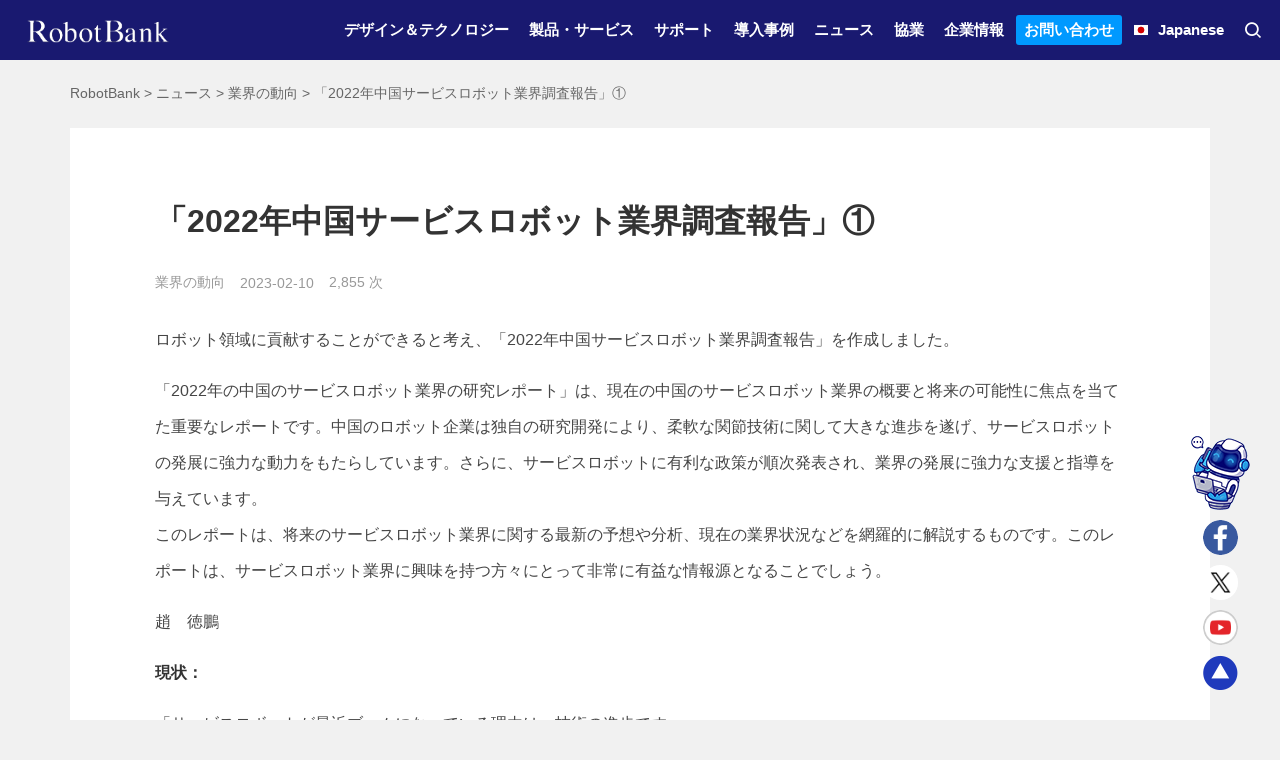

--- FILE ---
content_type: text/html; charset=UTF-8
request_url: https://www.robotbank.jp/1155.html
body_size: 22659
content:
<!DOCTYPE html><html class="no-js" dir="ltr" lang="ja" prefix="og: https://ogp.me/ns#"><head><meta charset="UTF-8"><meta name="viewport" content="width=device-width, initial-scale=1"><meta name="apple-mobile-web-app-capable" content="yes"><meta name="apple-mobile-web-app-status-bar-style" content="black-translucent" /><link rel="profile" href="https://gmpg.org/xfn/11"><link media="all" href="https://www.robotbank.jp/wp-content/cache/autoptimize/css/autoptimize_d0ca731b5c2e791d287e07f26494808c.css" rel="stylesheet"><title>「2022年中国サービスロボット業界調査報告」①　 - RobotBank</title><meta name="keywords" content="" /><meta name="description" content="ロボット領域に貢献することができると考え、「2022年中国サービスロボット業界調査報告」を作成しまし&hellip;" /><link href="https://www.robotbank.jp/wp-content/uploads/2025/10/2025-10-1433.png" rel="shortcut icon"><link rel="stylesheet" href="https://fonts.googleapis.com/css?family=Noto+Sans+SC:100,300,400,500,700,900"><meta name="description" content="ロボット領域に貢献することができると考え、「2022年中国サービスロボット業界調査報告」を作成しました。 「2" /><meta name="robots" content="max-snippet:-1, max-image-preview:large, max-video-preview:-1" /><meta name="author" content="mxadmin"/><link rel="canonical" href="https://www.robotbank.jp/1155.html" /><meta name="generator" content="All in One SEO (AIOSEO) 4.8.7" /><meta property="og:locale" content="ja_JP" /><meta property="og:site_name" content="RobotBank »" /><meta property="og:type" content="article" /><meta property="og:title" content="業界の動向 「2022年中国サービスロボット業界調査報告」① » RobotBank" /><meta property="og:description" content="ロボット領域に貢献することができると考え、「2022年中国サービスロボット業界調査報告」を作成しました。 「2" /><meta property="og:url" content="https://www.robotbank.jp/1155.html" /><meta property="og:image" content="https://www.robotbank.jp/wp-content/uploads/2023/02/2023-02-1042-rotated.jpeg" /><meta property="og:image:secure_url" content="https://www.robotbank.jp/wp-content/uploads/2023/02/2023-02-1042-rotated.jpeg" /><meta property="og:image:width" content="1279" /><meta property="og:image:height" content="1706" /><meta property="article:published_time" content="2023-02-10T13:25:49+00:00" /><meta property="article:modified_time" content="2023-05-27T04:50:53+00:00" /><meta property="article:publisher" content="https://www.facebook.com/robotbanks" /><meta name="twitter:card" content="summary_large_image" /><meta name="twitter:site" content="@RobotBank7" /><meta name="twitter:title" content="業界の動向 「2022年中国サービスロボット業界調査報告」① » RobotBank" /><meta name="twitter:description" content="ロボット領域に貢献することができると考え、「2022年中国サービスロボット業界調査報告」を作成しました。 「2" /><meta name="twitter:creator" content="@RobotBank7" /><meta name="twitter:image" content="https://www.robotbank.jp/wp-content/uploads/2023/02/2023-02-1042-rotated.jpeg" /> <script type="application/ld+json" class="aioseo-schema">{"@context":"https:\/\/schema.org","@graph":[{"@type":"BlogPosting","@id":"https:\/\/www.robotbank.jp\/1155.html#blogposting","name":"\u696d\u754c\u306e\u52d5\u5411 \u300c2022\u5e74\u4e2d\u56fd\u30b5\u30fc\u30d3\u30b9\u30ed\u30dc\u30c3\u30c8\u696d\u754c\u8abf\u67fb\u5831\u544a\u300d\u2460 \u00bb RobotBank","headline":"\u300c2022\u5e74\u4e2d\u56fd\u30b5\u30fc\u30d3\u30b9\u30ed\u30dc\u30c3\u30c8\u696d\u754c\u8abf\u67fb\u5831\u544a\u300d\u2460\u3000","author":{"@id":"https:\/\/www.robotbank.jp\/author\/mxadmin\/#author"},"publisher":{"@id":"https:\/\/www.robotbank.jp\/#organization"},"image":{"@type":"ImageObject","url":"https:\/\/www.robotbank.jp\/wp-content\/uploads\/2023\/02\/2023-02-1042-rotated.jpeg","width":1279,"height":1706},"datePublished":"2023-02-10T22:25:49+09:00","dateModified":"2023-05-27T13:50:53+09:00","inLanguage":"ja","mainEntityOfPage":{"@id":"https:\/\/www.robotbank.jp\/1155.html#webpage"},"isPartOf":{"@id":"https:\/\/www.robotbank.jp\/1155.html#webpage"},"articleSection":"\u696d\u754c\u306e\u52d5\u5411, \u8a18\u4e8b"},{"@type":"BreadcrumbList","@id":"https:\/\/www.robotbank.jp\/1155.html#breadcrumblist","itemListElement":[{"@type":"ListItem","@id":"https:\/\/www.robotbank.jp#listItem","position":1,"name":"\u5bb6","item":"https:\/\/www.robotbank.jp","nextItem":{"@type":"ListItem","@id":"https:\/\/www.robotbank.jp\/category\/news\/#listItem","name":"\u30cb\u30e5\u30fc\u30b9"}},{"@type":"ListItem","@id":"https:\/\/www.robotbank.jp\/category\/news\/#listItem","position":2,"name":"\u30cb\u30e5\u30fc\u30b9","item":"https:\/\/www.robotbank.jp\/category\/news\/","nextItem":{"@type":"ListItem","@id":"https:\/\/www.robotbank.jp\/category\/news\/industry-news\/#listItem","name":"\u696d\u754c\u306e\u52d5\u5411"},"previousItem":{"@type":"ListItem","@id":"https:\/\/www.robotbank.jp#listItem","name":"\u5bb6"}},{"@type":"ListItem","@id":"https:\/\/www.robotbank.jp\/category\/news\/industry-news\/#listItem","position":3,"name":"\u696d\u754c\u306e\u52d5\u5411","item":"https:\/\/www.robotbank.jp\/category\/news\/industry-news\/","nextItem":{"@type":"ListItem","@id":"https:\/\/www.robotbank.jp\/1155.html#listItem","name":"\u300c2022\u5e74\u4e2d\u56fd\u30b5\u30fc\u30d3\u30b9\u30ed\u30dc\u30c3\u30c8\u696d\u754c\u8abf\u67fb\u5831\u544a\u300d\u2460\u3000"},"previousItem":{"@type":"ListItem","@id":"https:\/\/www.robotbank.jp\/category\/news\/#listItem","name":"\u30cb\u30e5\u30fc\u30b9"}},{"@type":"ListItem","@id":"https:\/\/www.robotbank.jp\/1155.html#listItem","position":4,"name":"\u300c2022\u5e74\u4e2d\u56fd\u30b5\u30fc\u30d3\u30b9\u30ed\u30dc\u30c3\u30c8\u696d\u754c\u8abf\u67fb\u5831\u544a\u300d\u2460\u3000","previousItem":{"@type":"ListItem","@id":"https:\/\/www.robotbank.jp\/category\/news\/industry-news\/#listItem","name":"\u696d\u754c\u306e\u52d5\u5411"}}]},{"@type":"Organization","@id":"https:\/\/www.robotbank.jp\/#organization","name":"#site_titlehttps:\/\/www.robotbank.jp\/product_cat\/products\/","description":"\u914d\u81b3\u30fb\u696d\u52d9\u7528\u6e05\u6383\u30ed\u30dc\u30c3\u30c8\u3001\u642c\u9001\u30ed\u30dc\u30c3\u30c8","url":"https:\/\/www.robotbank.jp\/","telephone":"+81364575351","logo":{"@type":"ImageObject","url":"https:\/\/www.robotbank.jp\/wp-content\/uploads\/2024\/05\/2024-05-2589.jpg","@id":"https:\/\/www.robotbank.jp\/1155.html\/#organizationLogo","width":1222,"height":484},"image":{"@id":"https:\/\/www.robotbank.jp\/1155.html\/#organizationLogo"},"sameAs":["https:\/\/www.facebook.com\/robotbanks","https:\/\/x.com\/RobotBank7"]},{"@type":"Person","@id":"https:\/\/www.robotbank.jp\/author\/mxadmin\/#author","url":"https:\/\/www.robotbank.jp\/author\/mxadmin\/","name":"mxadmin","image":{"@type":"ImageObject","@id":"https:\/\/www.robotbank.jp\/1155.html#authorImage","url":"https:\/\/secure.gravatar.com\/avatar\/bdbc05cda50ff52e8148d73b4fcdf9b9ca965768e0c26ba864ae661e18bc1da6?s=96&d=wp_user_avatar&r=g","width":96,"height":96,"caption":"mxadmin"}},{"@type":"WebPage","@id":"https:\/\/www.robotbank.jp\/1155.html#webpage","url":"https:\/\/www.robotbank.jp\/1155.html","name":"\u696d\u754c\u306e\u52d5\u5411 \u300c2022\u5e74\u4e2d\u56fd\u30b5\u30fc\u30d3\u30b9\u30ed\u30dc\u30c3\u30c8\u696d\u754c\u8abf\u67fb\u5831\u544a\u300d\u2460 \u00bb RobotBank","description":"\u30ed\u30dc\u30c3\u30c8\u9818\u57df\u306b\u8ca2\u732e\u3059\u308b\u3053\u3068\u304c\u3067\u304d\u308b\u3068\u8003\u3048\u3001\u300c2022\u5e74\u4e2d\u56fd\u30b5\u30fc\u30d3\u30b9\u30ed\u30dc\u30c3\u30c8\u696d\u754c\u8abf\u67fb\u5831\u544a\u300d\u3092\u4f5c\u6210\u3057\u307e\u3057\u305f\u3002 \u300c2","inLanguage":"ja","isPartOf":{"@id":"https:\/\/www.robotbank.jp\/#website"},"breadcrumb":{"@id":"https:\/\/www.robotbank.jp\/1155.html#breadcrumblist"},"author":{"@id":"https:\/\/www.robotbank.jp\/author\/mxadmin\/#author"},"creator":{"@id":"https:\/\/www.robotbank.jp\/author\/mxadmin\/#author"},"image":{"@type":"ImageObject","url":"https:\/\/www.robotbank.jp\/wp-content\/uploads\/2023\/02\/2023-02-1042-rotated.jpeg","@id":"https:\/\/www.robotbank.jp\/1155.html\/#mainImage","width":1279,"height":1706},"primaryImageOfPage":{"@id":"https:\/\/www.robotbank.jp\/1155.html#mainImage"},"datePublished":"2023-02-10T22:25:49+09:00","dateModified":"2023-05-27T13:50:53+09:00"},{"@type":"WebSite","@id":"https:\/\/www.robotbank.jp\/#website","url":"https:\/\/www.robotbank.jp\/","name":"RobotBank robotbank","inLanguage":"ja","publisher":{"@id":"https:\/\/www.robotbank.jp\/#organization"}}]}</script> <link rel='dns-prefetch' href='//platform-api.sharethis.com' /><link rel='dns-prefetch' href='//www.googletagmanager.com' />  <script src="//www.googletagmanager.com/gtag/js?id=G-7EF9Y0017F"  data-cfasync="false" data-wpfc-render="false" type="text/javascript" async></script> <script data-cfasync="false" data-wpfc-render="false" type="text/javascript">var mi_version = '8.25.0';
				var mi_track_user = true;
				var mi_no_track_reason = '';
								var MonsterInsightsDefaultLocations = {"page_location":"https:\/\/www.robotbank.jp\/1155.html\/"};
				if ( typeof MonsterInsightsPrivacyGuardFilter === 'function' ) {
					var MonsterInsightsLocations = (typeof MonsterInsightsExcludeQuery === 'object') ? MonsterInsightsPrivacyGuardFilter( MonsterInsightsExcludeQuery ) : MonsterInsightsPrivacyGuardFilter( MonsterInsightsDefaultLocations );
				} else {
					var MonsterInsightsLocations = (typeof MonsterInsightsExcludeQuery === 'object') ? MonsterInsightsExcludeQuery : MonsterInsightsDefaultLocations;
				}

								var disableStrs = [
										'ga-disable-G-7EF9Y0017F',
									];

				/* Function to detect opted out users */
				function __gtagTrackerIsOptedOut() {
					for (var index = 0; index < disableStrs.length; index++) {
						if (document.cookie.indexOf(disableStrs[index] + '=true') > -1) {
							return true;
						}
					}

					return false;
				}

				/* Disable tracking if the opt-out cookie exists. */
				if (__gtagTrackerIsOptedOut()) {
					for (var index = 0; index < disableStrs.length; index++) {
						window[disableStrs[index]] = true;
					}
				}

				/* Opt-out function */
				function __gtagTrackerOptout() {
					for (var index = 0; index < disableStrs.length; index++) {
						document.cookie = disableStrs[index] + '=true; expires=Thu, 31 Dec 2099 23:59:59 UTC; path=/';
						window[disableStrs[index]] = true;
					}
				}

				if ('undefined' === typeof gaOptout) {
					function gaOptout() {
						__gtagTrackerOptout();
					}
				}
								window.dataLayer = window.dataLayer || [];

				window.MonsterInsightsDualTracker = {
					helpers: {},
					trackers: {},
				};
				if (mi_track_user) {
					function __gtagDataLayer() {
						dataLayer.push(arguments);
					}

					function __gtagTracker(type, name, parameters) {
						if (!parameters) {
							parameters = {};
						}

						if (parameters.send_to) {
							__gtagDataLayer.apply(null, arguments);
							return;
						}

						if (type === 'event') {
														parameters.send_to = monsterinsights_frontend.v4_id;
							var hookName = name;
							if (typeof parameters['event_category'] !== 'undefined') {
								hookName = parameters['event_category'] + ':' + name;
							}

							if (typeof MonsterInsightsDualTracker.trackers[hookName] !== 'undefined') {
								MonsterInsightsDualTracker.trackers[hookName](parameters);
							} else {
								__gtagDataLayer('event', name, parameters);
							}
							
						} else {
							__gtagDataLayer.apply(null, arguments);
						}
					}

					__gtagTracker('js', new Date());
					__gtagTracker('set', {
						'developer_id.dZGIzZG': true,
											});
					if ( MonsterInsightsLocations.page_location ) {
						__gtagTracker('set', MonsterInsightsLocations);
					}
										__gtagTracker('config', 'G-7EF9Y0017F', {"forceSSL":"true","link_attribution":"true"} );
															window.gtag = __gtagTracker;										(function () {
						/* https://developers.google.com/analytics/devguides/collection/analyticsjs/ */
						/* ga and __gaTracker compatibility shim. */
						var noopfn = function () {
							return null;
						};
						var newtracker = function () {
							return new Tracker();
						};
						var Tracker = function () {
							return null;
						};
						var p = Tracker.prototype;
						p.get = noopfn;
						p.set = noopfn;
						p.send = function () {
							var args = Array.prototype.slice.call(arguments);
							args.unshift('send');
							__gaTracker.apply(null, args);
						};
						var __gaTracker = function () {
							var len = arguments.length;
							if (len === 0) {
								return;
							}
							var f = arguments[len - 1];
							if (typeof f !== 'object' || f === null || typeof f.hitCallback !== 'function') {
								if ('send' === arguments[0]) {
									var hitConverted, hitObject = false, action;
									if ('event' === arguments[1]) {
										if ('undefined' !== typeof arguments[3]) {
											hitObject = {
												'eventAction': arguments[3],
												'eventCategory': arguments[2],
												'eventLabel': arguments[4],
												'value': arguments[5] ? arguments[5] : 1,
											}
										}
									}
									if ('pageview' === arguments[1]) {
										if ('undefined' !== typeof arguments[2]) {
											hitObject = {
												'eventAction': 'page_view',
												'page_path': arguments[2],
											}
										}
									}
									if (typeof arguments[2] === 'object') {
										hitObject = arguments[2];
									}
									if (typeof arguments[5] === 'object') {
										Object.assign(hitObject, arguments[5]);
									}
									if ('undefined' !== typeof arguments[1].hitType) {
										hitObject = arguments[1];
										if ('pageview' === hitObject.hitType) {
											hitObject.eventAction = 'page_view';
										}
									}
									if (hitObject) {
										action = 'timing' === arguments[1].hitType ? 'timing_complete' : hitObject.eventAction;
										hitConverted = mapArgs(hitObject);
										__gtagTracker('event', action, hitConverted);
									}
								}
								return;
							}

							function mapArgs(args) {
								var arg, hit = {};
								var gaMap = {
									'eventCategory': 'event_category',
									'eventAction': 'event_action',
									'eventLabel': 'event_label',
									'eventValue': 'event_value',
									'nonInteraction': 'non_interaction',
									'timingCategory': 'event_category',
									'timingVar': 'name',
									'timingValue': 'value',
									'timingLabel': 'event_label',
									'page': 'page_path',
									'location': 'page_location',
									'title': 'page_title',
									'referrer' : 'page_referrer',
								};
								for (arg in args) {
																		if (!(!args.hasOwnProperty(arg) || !gaMap.hasOwnProperty(arg))) {
										hit[gaMap[arg]] = args[arg];
									} else {
										hit[arg] = args[arg];
									}
								}
								return hit;
							}

							try {
								f.hitCallback();
							} catch (ex) {
							}
						};
						__gaTracker.create = newtracker;
						__gaTracker.getByName = newtracker;
						__gaTracker.getAll = function () {
							return [];
						};
						__gaTracker.remove = noopfn;
						__gaTracker.loaded = true;
						window['__gaTracker'] = __gaTracker;
					})();
									} else {
										console.log("");
					(function () {
						function __gtagTracker() {
							return null;
						}

						window['__gtagTracker'] = __gtagTracker;
						window['gtag'] = __gtagTracker;
					})();
									}</script> <style id='wp-img-auto-sizes-contain-inline-css' type='text/css'>img:is([sizes=auto i],[sizes^="auto," i]){contain-intrinsic-size:3000px 1500px}
/*# sourceURL=wp-img-auto-sizes-contain-inline-css */</style><style id='classic-theme-styles-inline-css' type='text/css'>/*! This file is auto-generated */
.wp-block-button__link{color:#fff;background-color:#32373c;border-radius:9999px;box-shadow:none;text-decoration:none;padding:calc(.667em + 2px) calc(1.333em + 2px);font-size:1.125em}.wp-block-file__button{background:#32373c;color:#fff;text-decoration:none}
/*# sourceURL=/wp-includes/css/classic-themes.min.css */</style><style id='share-this-share-buttons-sticky-inline-css' type='text/css'>.st-sticky-share-buttons{ display: none!important; }
/*# sourceURL=share-this-share-buttons-sticky-inline-css */</style> <script defer type="text/javascript" src="https://www.robotbank.jp/wp-content/plugins/google-analytics-for-wordpress/assets/js/frontend-gtag.min.js?ver=8.25.0" id="monsterinsights-frontend-script-js"></script> <script data-cfasync="false" data-wpfc-render="false" type="text/javascript" id='monsterinsights-frontend-script-js-extra'>var monsterinsights_frontend = {"js_events_tracking":"true","download_extensions":"doc,pdf,ppt,zip,xls,docx,pptx,xlsx","inbound_paths":"[{\"path\":\"\\\/go\\\/\",\"label\":\"affiliate\"},{\"path\":\"\\\/recommend\\\/\",\"label\":\"affiliate\"}]","home_url":"https:\/\/www.robotbank.jp","hash_tracking":"false","v4_id":"G-7EF9Y0017F"};</script> <script defer type="text/javascript" src="//platform-api.sharethis.com/js/sharethis.js?ver=2.3.2#property=638818d5abfd230012e66a5c&amp;product=inline-buttons&amp;source=sharethis-share-buttons-wordpress" id="share-this-share-buttons-mu-js"></script> <script type="text/javascript" src="https://www.robotbank.jp/wp-includes/js/jquery/jquery.min.js?ver=3.7.1" id="jquery-core-js"></script> <script defer type="text/javascript" src="https://www.robotbank.jp/wp-includes/js/jquery/jquery-migrate.min.js?ver=3.4.1" id="jquery-migrate-js"></script> 
 <script defer type="text/javascript" src="https://www.googletagmanager.com/gtag/js?id=GT-MK9Q7F76" id="google_gtagjs-js"></script> <script defer id="google_gtagjs-js-after" src="[data-uri]"></script> <link rel="https://api.w.org/" href="https://www.robotbank.jp/wp-json/" /><link rel="alternate" title="JSON" type="application/json" href="https://www.robotbank.jp/wp-json/wp/v2/posts/1155" /><meta name="generator" content="Site Kit by Google 1.170.0" />  <script defer src="[data-uri]"></script> <style type="text/css" id="wp-custom-css">header {
  background-color: #191970; 
}</style> <script defer src="[data-uri]"></script> <style id='global-styles-inline-css' type='text/css'>:root{--wp--preset--aspect-ratio--square: 1;--wp--preset--aspect-ratio--4-3: 4/3;--wp--preset--aspect-ratio--3-4: 3/4;--wp--preset--aspect-ratio--3-2: 3/2;--wp--preset--aspect-ratio--2-3: 2/3;--wp--preset--aspect-ratio--16-9: 16/9;--wp--preset--aspect-ratio--9-16: 9/16;--wp--preset--color--black: #000000;--wp--preset--color--cyan-bluish-gray: #abb8c3;--wp--preset--color--white: #ffffff;--wp--preset--color--pale-pink: #f78da7;--wp--preset--color--vivid-red: #cf2e2e;--wp--preset--color--luminous-vivid-orange: #ff6900;--wp--preset--color--luminous-vivid-amber: #fcb900;--wp--preset--color--light-green-cyan: #7bdcb5;--wp--preset--color--vivid-green-cyan: #00d084;--wp--preset--color--pale-cyan-blue: #8ed1fc;--wp--preset--color--vivid-cyan-blue: #0693e3;--wp--preset--color--vivid-purple: #9b51e0;--wp--preset--gradient--vivid-cyan-blue-to-vivid-purple: linear-gradient(135deg,rgb(6,147,227) 0%,rgb(155,81,224) 100%);--wp--preset--gradient--light-green-cyan-to-vivid-green-cyan: linear-gradient(135deg,rgb(122,220,180) 0%,rgb(0,208,130) 100%);--wp--preset--gradient--luminous-vivid-amber-to-luminous-vivid-orange: linear-gradient(135deg,rgb(252,185,0) 0%,rgb(255,105,0) 100%);--wp--preset--gradient--luminous-vivid-orange-to-vivid-red: linear-gradient(135deg,rgb(255,105,0) 0%,rgb(207,46,46) 100%);--wp--preset--gradient--very-light-gray-to-cyan-bluish-gray: linear-gradient(135deg,rgb(238,238,238) 0%,rgb(169,184,195) 100%);--wp--preset--gradient--cool-to-warm-spectrum: linear-gradient(135deg,rgb(74,234,220) 0%,rgb(151,120,209) 20%,rgb(207,42,186) 40%,rgb(238,44,130) 60%,rgb(251,105,98) 80%,rgb(254,248,76) 100%);--wp--preset--gradient--blush-light-purple: linear-gradient(135deg,rgb(255,206,236) 0%,rgb(152,150,240) 100%);--wp--preset--gradient--blush-bordeaux: linear-gradient(135deg,rgb(254,205,165) 0%,rgb(254,45,45) 50%,rgb(107,0,62) 100%);--wp--preset--gradient--luminous-dusk: linear-gradient(135deg,rgb(255,203,112) 0%,rgb(199,81,192) 50%,rgb(65,88,208) 100%);--wp--preset--gradient--pale-ocean: linear-gradient(135deg,rgb(255,245,203) 0%,rgb(182,227,212) 50%,rgb(51,167,181) 100%);--wp--preset--gradient--electric-grass: linear-gradient(135deg,rgb(202,248,128) 0%,rgb(113,206,126) 100%);--wp--preset--gradient--midnight: linear-gradient(135deg,rgb(2,3,129) 0%,rgb(40,116,252) 100%);--wp--preset--font-size--small: 13px;--wp--preset--font-size--medium: 20px;--wp--preset--font-size--large: 36px;--wp--preset--font-size--x-large: 42px;--wp--preset--spacing--20: 0.44rem;--wp--preset--spacing--30: 0.67rem;--wp--preset--spacing--40: 1rem;--wp--preset--spacing--50: 1.5rem;--wp--preset--spacing--60: 2.25rem;--wp--preset--spacing--70: 3.38rem;--wp--preset--spacing--80: 5.06rem;--wp--preset--shadow--natural: 6px 6px 9px rgba(0, 0, 0, 0.2);--wp--preset--shadow--deep: 12px 12px 50px rgba(0, 0, 0, 0.4);--wp--preset--shadow--sharp: 6px 6px 0px rgba(0, 0, 0, 0.2);--wp--preset--shadow--outlined: 6px 6px 0px -3px rgb(255, 255, 255), 6px 6px rgb(0, 0, 0);--wp--preset--shadow--crisp: 6px 6px 0px rgb(0, 0, 0);}:where(.is-layout-flex){gap: 0.5em;}:where(.is-layout-grid){gap: 0.5em;}body .is-layout-flex{display: flex;}.is-layout-flex{flex-wrap: wrap;align-items: center;}.is-layout-flex > :is(*, div){margin: 0;}body .is-layout-grid{display: grid;}.is-layout-grid > :is(*, div){margin: 0;}:where(.wp-block-columns.is-layout-flex){gap: 2em;}:where(.wp-block-columns.is-layout-grid){gap: 2em;}:where(.wp-block-post-template.is-layout-flex){gap: 1.25em;}:where(.wp-block-post-template.is-layout-grid){gap: 1.25em;}.has-black-color{color: var(--wp--preset--color--black) !important;}.has-cyan-bluish-gray-color{color: var(--wp--preset--color--cyan-bluish-gray) !important;}.has-white-color{color: var(--wp--preset--color--white) !important;}.has-pale-pink-color{color: var(--wp--preset--color--pale-pink) !important;}.has-vivid-red-color{color: var(--wp--preset--color--vivid-red) !important;}.has-luminous-vivid-orange-color{color: var(--wp--preset--color--luminous-vivid-orange) !important;}.has-luminous-vivid-amber-color{color: var(--wp--preset--color--luminous-vivid-amber) !important;}.has-light-green-cyan-color{color: var(--wp--preset--color--light-green-cyan) !important;}.has-vivid-green-cyan-color{color: var(--wp--preset--color--vivid-green-cyan) !important;}.has-pale-cyan-blue-color{color: var(--wp--preset--color--pale-cyan-blue) !important;}.has-vivid-cyan-blue-color{color: var(--wp--preset--color--vivid-cyan-blue) !important;}.has-vivid-purple-color{color: var(--wp--preset--color--vivid-purple) !important;}.has-black-background-color{background-color: var(--wp--preset--color--black) !important;}.has-cyan-bluish-gray-background-color{background-color: var(--wp--preset--color--cyan-bluish-gray) !important;}.has-white-background-color{background-color: var(--wp--preset--color--white) !important;}.has-pale-pink-background-color{background-color: var(--wp--preset--color--pale-pink) !important;}.has-vivid-red-background-color{background-color: var(--wp--preset--color--vivid-red) !important;}.has-luminous-vivid-orange-background-color{background-color: var(--wp--preset--color--luminous-vivid-orange) !important;}.has-luminous-vivid-amber-background-color{background-color: var(--wp--preset--color--luminous-vivid-amber) !important;}.has-light-green-cyan-background-color{background-color: var(--wp--preset--color--light-green-cyan) !important;}.has-vivid-green-cyan-background-color{background-color: var(--wp--preset--color--vivid-green-cyan) !important;}.has-pale-cyan-blue-background-color{background-color: var(--wp--preset--color--pale-cyan-blue) !important;}.has-vivid-cyan-blue-background-color{background-color: var(--wp--preset--color--vivid-cyan-blue) !important;}.has-vivid-purple-background-color{background-color: var(--wp--preset--color--vivid-purple) !important;}.has-black-border-color{border-color: var(--wp--preset--color--black) !important;}.has-cyan-bluish-gray-border-color{border-color: var(--wp--preset--color--cyan-bluish-gray) !important;}.has-white-border-color{border-color: var(--wp--preset--color--white) !important;}.has-pale-pink-border-color{border-color: var(--wp--preset--color--pale-pink) !important;}.has-vivid-red-border-color{border-color: var(--wp--preset--color--vivid-red) !important;}.has-luminous-vivid-orange-border-color{border-color: var(--wp--preset--color--luminous-vivid-orange) !important;}.has-luminous-vivid-amber-border-color{border-color: var(--wp--preset--color--luminous-vivid-amber) !important;}.has-light-green-cyan-border-color{border-color: var(--wp--preset--color--light-green-cyan) !important;}.has-vivid-green-cyan-border-color{border-color: var(--wp--preset--color--vivid-green-cyan) !important;}.has-pale-cyan-blue-border-color{border-color: var(--wp--preset--color--pale-cyan-blue) !important;}.has-vivid-cyan-blue-border-color{border-color: var(--wp--preset--color--vivid-cyan-blue) !important;}.has-vivid-purple-border-color{border-color: var(--wp--preset--color--vivid-purple) !important;}.has-vivid-cyan-blue-to-vivid-purple-gradient-background{background: var(--wp--preset--gradient--vivid-cyan-blue-to-vivid-purple) !important;}.has-light-green-cyan-to-vivid-green-cyan-gradient-background{background: var(--wp--preset--gradient--light-green-cyan-to-vivid-green-cyan) !important;}.has-luminous-vivid-amber-to-luminous-vivid-orange-gradient-background{background: var(--wp--preset--gradient--luminous-vivid-amber-to-luminous-vivid-orange) !important;}.has-luminous-vivid-orange-to-vivid-red-gradient-background{background: var(--wp--preset--gradient--luminous-vivid-orange-to-vivid-red) !important;}.has-very-light-gray-to-cyan-bluish-gray-gradient-background{background: var(--wp--preset--gradient--very-light-gray-to-cyan-bluish-gray) !important;}.has-cool-to-warm-spectrum-gradient-background{background: var(--wp--preset--gradient--cool-to-warm-spectrum) !important;}.has-blush-light-purple-gradient-background{background: var(--wp--preset--gradient--blush-light-purple) !important;}.has-blush-bordeaux-gradient-background{background: var(--wp--preset--gradient--blush-bordeaux) !important;}.has-luminous-dusk-gradient-background{background: var(--wp--preset--gradient--luminous-dusk) !important;}.has-pale-ocean-gradient-background{background: var(--wp--preset--gradient--pale-ocean) !important;}.has-electric-grass-gradient-background{background: var(--wp--preset--gradient--electric-grass) !important;}.has-midnight-gradient-background{background: var(--wp--preset--gradient--midnight) !important;}.has-small-font-size{font-size: var(--wp--preset--font-size--small) !important;}.has-medium-font-size{font-size: var(--wp--preset--font-size--medium) !important;}.has-large-font-size{font-size: var(--wp--preset--font-size--large) !important;}.has-x-large-font-size{font-size: var(--wp--preset--font-size--x-large) !important;}
/*# sourceURL=global-styles-inline-css */</style></head><body class="wp-singular post-template-default single single-post postid-1155 single-format-standard wp-theme-robotbank" id="body"> <noscript><iframe src="https://www.googletagmanager.com/ns.html?id=GTM-W7H835GQ"
height="0" width="0" style="display:none;visibility:hidden"></iframe></noscript><header class="default-header"><div class="container"><div class="header-inner"><div class="logo"> <a href="https://www.robotbank.jp" title="RobotBank"> <img src="https://www.robotbank.jp/wp-content/uploads/2025/09/2025-09-0529.png" alt="RobotBank"> </a></div><ul class="main-menu"><li id="menu-item-701" class="menu-item menu-item-type-post_type menu-item-object-page menu-item-has-children"><a  href="https://www.robotbank.jp/dx/"><span>デザイン＆テクノロジー</span></a><ul class="sub-menu"><li id="menu-item-2601" class="menu-item menu-item-type-post_type menu-item-object-page"><a  href="https://www.robotbank.jp/dx/%e3%83%86%e3%82%af%e3%83%8e%e3%83%ad%e3%82%b8%e3%83%bc/"><span>自動運転技術</span></a></li><li id="menu-item-2639" class="menu-item menu-item-type-post_type menu-item-object-page"><a  href="https://www.robotbank.jp/dx/innovation-through-image-recognition-technology/"><span>画像認識技術</span></a></li><li id="menu-item-2602" class="menu-item menu-item-type-post_type menu-item-object-page"><a  href="https://www.robotbank.jp/dx/%e3%83%87%e3%82%b6%e3%82%a4%e3%83%b3/"><span>デザイン</span></a></li><li id="menu-item-2592" class="menu-item menu-item-type-post_type menu-item-object-page"><a  href="https://www.robotbank.jp/services/supper%e3%80%80%e3%82%b9%e3%83%9e%e3%83%bc%e3%83%88%e3%82%b7%e3%83%86%e3%82%a3%e7%b5%b1%e5%90%88%e7%ae%a1%e7%90%86%e3%82%b7%e3%82%b9%e3%83%86%e3%83%a0/"><span>AI システム</span></a></li></ul></li><li id="menu-item-118" class="menu-item menu-item-type-taxonomy menu-item-object-product_cat menu-item-has-children"><a  href="https://www.robotbank.jp/product_cat/products/"><span>製品・サービス</span></a><ul class="sub-menu"><li id="menu-item-1637" class="menu-item menu-item-type-taxonomy menu-item-object-product_cat"><a  href="https://www.robotbank.jp/product_cat/%e6%90%ac%e9%80%81%e3%83%ad%e3%83%9c%e3%83%83%e3%83%88/"><span>搬送ロボット</span></a><ul class="menu-products"><li><a class="menu-product-item" href="https://www.robotbank.jp/product/2677.html"><div class="menu-product-thumb maximg amplify-img"><img src="https://www.robotbank.jp/wp-content/uploads/2024/02/2025-08-298-350x350.png" /></div><h3>AMR 自律走行搬送ロボット/運搬ロボットStarLift 150</h3></a></li><li><a class="menu-product-item" href="https://www.robotbank.jp/product/3369.html"><div class="menu-product-thumb maximg amplify-img"><img src="https://www.robotbank.jp/wp-content/uploads/2024/02/2025-08-2942-1-350x350.png" /></div><h3>AMR自律走行搬送ロボット/運搬ロボットStarLift300</h3></a></li><li><a class="menu-product-item" href="https://www.robotbank.jp/product/3403.html"><div class="menu-product-thumb maximg amplify-img"><img src="https://www.robotbank.jp/wp-content/uploads/2024/02/2025-08-2993-350x350.png" /></div><h3>AMR自律走行搬送ロボット/運搬ロボットStarLift300E</h3></a></li><li><a class="menu-product-item" href="https://www.robotbank.jp/product/3049.html"><div class="menu-product-thumb maximg amplify-img"><img src="https://www.robotbank.jp/wp-content/uploads/2024/02/2025-08-2914-350x350.png" /></div><h3>AMR自律走行搬送ロボット/運搬ロボットStarLift600</h3></a></li><li><a class="menu-product-item" href="https://www.robotbank.jp/product/1796.html"><div class="menu-product-thumb maximg amplify-img"><img src="https://www.robotbank.jp/wp-content/uploads/2024/02/2025-08-2984-350x350.png" /></div><h3>AMR 自律走行搬送ロボット/運搬ロボット  StarShip-Robot</h3></a></li><li><a class="menu-product-item" href="https://www.robotbank.jp/product/3074.html"><div class="menu-product-thumb maximg amplify-img"><img src="https://www.robotbank.jp/wp-content/uploads/2024/04/2025-08-295-350x350.png" /></div><h3>AMR 自律走行搬送ロボット/運搬ロボット StarMax 300E</h3></a></li><li><a class="menu-product-item" href="https://www.robotbank.jp/product/2730.html"><div class="menu-product-thumb maximg amplify-img"><img src="https://www.robotbank.jp/wp-content/uploads/2024/02/2025-08-2998-350x350.png" /></div><h3>AMR 自律走行搬送ロボット/運搬ロボット StarMax200</h3></a></li><li><a class="menu-product-item" href="https://www.robotbank.jp/product/3389.html"><div class="menu-product-thumb maximg amplify-img"><img src="https://www.robotbank.jp/wp-content/uploads/2024/08/2025-08-2922-350x350.png" /></div><h3>AMR 自律走行搬送ロボット/運搬ロボット StarMax300</h3></a></li><li><a class="menu-product-item" href="https://www.robotbank.jp/product/2688.html"><div class="menu-product-thumb maximg amplify-img"><img src="https://www.robotbank.jp/wp-content/uploads/2024/02/2025-08-2990-350x350.png" /></div><h3>AMR 自律走行搬送ロボット/運搬ロボットStarLight150</h3></a></li><li><a class="menu-product-item" href="https://www.robotbank.jp/product/3359.html"><div class="menu-product-thumb maximg amplify-img"><img src="https://www.robotbank.jp/wp-content/uploads/2024/02/2025-08-2987-350x350.png" /></div><h3>AMR自律走行搬送ロボット/運搬ロボットStarLight600</h3></a></li><li><a class="menu-product-item" href="https://www.robotbank.jp/product/3519.html"><div class="menu-product-thumb maximg amplify-img"><img src="https://www.robotbank.jp/wp-content/uploads/2024/02/2025-08-2942-350x350.png" /></div><h3>自動運転フォークリフトF2000</h3></a></li><li><a class="menu-product-item" href="https://www.robotbank.jp/product/3310.html"><div class="menu-product-thumb maximg amplify-img"><img src="https://www.robotbank.jp/wp-content/uploads/2024/02/2025-08-2986-350x350.png" /></div><h3>コンベアロボット</h3></a></li><li><a class="menu-product-item" href="https://www.robotbank.jp/product/1991.html"><div class="menu-product-thumb maximg amplify-img"><img src="https://www.robotbank.jp/wp-content/uploads/2024/02/2025-08-2983-350x350.png" /></div><h3>スマート配膳・配送ロボットRISU-BOT</h3></a></li><li><a class="menu-product-item" href="https://www.robotbank.jp/product/2046.html"><div class="menu-product-thumb maximg amplify-img"><img src="https://www.robotbank.jp/wp-content/uploads/2024/02/2025-08-2998-350x350.png" /></div><h3>スマート搬送ロボットBell Cart</h3></a></li></ul></li><li id="menu-item-18" class="menu-item menu-item-type-taxonomy menu-item-object-product_cat"><a  href="https://www.robotbank.jp/product_cat/%e6%b8%85%e6%8e%83%e3%83%ad%e3%83%9c%e3%83%83%e3%83%88/"><span>清掃ロボット</span></a><ul class="menu-products"><li><a class="menu-product-item" href="https://www.robotbank.jp/product/13.html"><div class="menu-product-thumb maximg amplify-img"><img src="https://www.robotbank.jp/wp-content/uploads/2022/11/2025-09-193-350x350.png" /></div><h3>業務用清掃ロボット『Fitfit』</h3></a></li><li><a class="menu-product-item" href="https://www.robotbank.jp/product/2042.html"><div class="menu-product-thumb maximg amplify-img"><img src="https://www.robotbank.jp/wp-content/uploads/2022/11/2025-09-1992-350x350.png" /></div><h3>業務用清掃ロボットStar-7</h3></a></li><li><a class="menu-product-item" href="https://www.robotbank.jp/product/2135.html"><div class="menu-product-thumb maximg amplify-img"><img src="https://www.robotbank.jp/wp-content/uploads/2023/09/2025-09-2211-350x350.png" /></div><h3>業務用大型清掃ロボット『PrimeClean』</h3></a></li><li><a class="menu-product-item" href="https://www.robotbank.jp/product/3537.html"><div class="menu-product-thumb maximg amplify-img"><img src="https://www.robotbank.jp/wp-content/uploads/2022/12/2023-09-0154-350x350.png" /></div><h3>清掃ロボット　業務用掃除ロボット KIRAキラキラ 業務用清掃ロボット</h3></a></li></ul></li><li id="menu-item-3543" class="menu-item menu-item-type-taxonomy menu-item-object-product_cat"><a  href="https://www.robotbank.jp/product_cat/%e8%87%aa%e5%8b%95%e9%81%8b%e8%bb%a2%e3%83%95%e3%82%a9%e3%83%bc%e3%82%af%e3%83%aa%e3%83%95%e3%83%88/"><span>フォークリフト</span></a><ul class="menu-products"><li><a class="menu-product-item" href="https://www.robotbank.jp/product/3519.html"><div class="menu-product-thumb maximg amplify-img"><img src="https://www.robotbank.jp/wp-content/uploads/2024/02/2025-08-2942-350x350.png" /></div><h3>自動運転フォークリフトF2000</h3></a></li></ul></li><li id="menu-item-21" class="menu-item menu-item-type-taxonomy menu-item-object-product_cat"><a  href="https://www.robotbank.jp/product_cat/%e9%85%8d%e8%86%b3%e3%83%ad%e3%83%9c%e3%83%83%e3%83%88/"><span>配膳ロボット</span></a><ul class="menu-products"><li><a class="menu-product-item" href="https://www.robotbank.jp/product/1991.html"><div class="menu-product-thumb maximg amplify-img"><img src="https://www.robotbank.jp/wp-content/uploads/2024/02/2025-08-2983-350x350.png" /></div><h3>スマート配膳・配送ロボットRISU-BOT</h3></a></li><li><a class="menu-product-item" href="https://www.robotbank.jp/product/1771.html"><div class="menu-product-thumb maximg amplify-img"><img src="https://www.robotbank.jp/wp-content/uploads/2023/06/2025-09-195-350x350.png" /></div><h3>配膳・配送ロボットRISU-PLUS</h3></a></li><li><a class="menu-product-item" href="https://www.robotbank.jp/product/350.html"><div class="menu-product-thumb maximg amplify-img"><img src="https://www.robotbank.jp/wp-content/uploads/2022/12/2025-09-195-350x350.png" /></div><h3>スマート配膳ロボット Romine S1</h3></a></li><li><a class="menu-product-item" href="https://www.robotbank.jp/product/349.html"><div class="menu-product-thumb maximg amplify-img"><img src="https://www.robotbank.jp/wp-content/uploads/2022/12/2025-09-1951-350x350.png" /></div><h3>AI受付・配膳ロボット　Luckibot</h3></a></li></ul></li><li id="menu-item-19" class="menu-item menu-item-type-taxonomy menu-item-object-product_cat"><a  href="https://www.robotbank.jp/product_cat/%e6%a1%88%e5%86%85%e3%83%ad%e3%83%9c%e3%83%83%e3%83%88/"><span>案内ロボット</span></a><ul class="menu-products"><li><a class="menu-product-item" href="https://www.robotbank.jp/product/67.html"><div class="menu-product-thumb maximg amplify-img"><img src="https://www.robotbank.jp/wp-content/uploads/2022/12/2025-09-1997-350x350.png" /></div><h3>AI受付・案内サービスロボット RakuRobot-MINI</h3></a></li><li><a class="menu-product-item" href="https://www.robotbank.jp/product/349.html"><div class="menu-product-thumb maximg amplify-img"><img src="https://www.robotbank.jp/wp-content/uploads/2022/12/2025-09-1951-350x350.png" /></div><h3>AI受付・配膳ロボット　Luckibot</h3></a></li></ul></li><li id="menu-item-3827" class="menu-item menu-item-type-taxonomy menu-item-object-product_cat"><a  href="https://www.robotbank.jp/product_cat/%e8%87%aa%e5%be%8b%e9%85%8d%e9%80%81%e3%83%ad%e3%83%9c%e3%83%83%e3%83%88/"><span>配送ロボット</span></a><ul class="menu-products"><li><a class="menu-product-item" href="https://www.robotbank.jp/product/3822.html"><div class="menu-product-thumb maximg amplify-img"><img src="https://www.robotbank.jp/wp-content/uploads/2025/04/2025-09-1922-350x350.png" /></div><h3>自律配送ロボット</h3></a></li></ul></li></ul></li><li id="menu-item-653" class="menu-item menu-item-type-post_type menu-item-object-page menu-item-has-children"><a  href="https://www.robotbank.jp/services/"><span>サポート</span></a><ul class="sub-menu"><li id="menu-item-849" class="menu-item menu-item-type-post_type menu-item-object-solution"><a  href="https://www.robotbank.jp/solution/125.html"><span>全国でのサポート体制</span></a></li><li id="menu-item-1761" class="menu-item menu-item-type-taxonomy menu-item-object-solution_cat"><a  href="https://www.robotbank.jp/solution_cat/all-solutions/"><span>ソリューション提案</span></a></li><li id="menu-item-856" class="menu-item menu-item-type-taxonomy menu-item-object-download_cat"><a  href="https://www.robotbank.jp/download_cat/all-downloads/"><span>資料のダウンロード</span></a></li></ul></li><li id="menu-item-119" class="menu-item menu-item-type-taxonomy menu-item-object-case_cat"><a  href="https://www.robotbank.jp/case_cat/all-cases/"><span>導入事例</span></a></li><li id="menu-item-120" class="menu-item menu-item-type-taxonomy menu-item-object-category current-post-ancestor menu-item-has-children"><a  href="https://www.robotbank.jp/category/news/"><span>ニュース</span></a><ul class="sub-menu"><li id="menu-item-115" class="menu-item menu-item-type-taxonomy menu-item-object-category"><a  href="https://www.robotbank.jp/category/news/notice/"><span>お知らせ</span></a></li><li id="menu-item-116" class="menu-item menu-item-type-taxonomy menu-item-object-category current-post-ancestor current-menu-parent current-post-parent"><a  href="https://www.robotbank.jp/category/news/industry-news/"><span>業界の動向</span></a></li><li id="menu-item-117" class="menu-item menu-item-type-taxonomy menu-item-object-category current-post-ancestor current-menu-parent current-post-parent"><a  href="https://www.robotbank.jp/category/news/blog/"><span>記事</span></a></li></ul></li><li id="menu-item-4232" class="menu-item menu-item-type-post_type menu-item-object-page menu-item-has-children"><a  href="https://www.robotbank.jp/services/%e5%85%b1%e5%90%8c%e9%96%8b%e7%99%ba/"><span>協業</span></a><ul class="sub-menu"><li id="menu-item-4226" class="menu-item menu-item-type-post_type menu-item-object-page"><a  href="https://www.robotbank.jp/%e5%85%b1%e5%90%8c%e9%96%8b%e7%99%ba/"><span>共同開発</span></a></li><li id="menu-item-4225" class="menu-item menu-item-type-post_type menu-item-object-page"><a  href="https://www.robotbank.jp/%e3%83%91%e3%83%bc%e3%83%88%e3%83%8a%e3%83%bc%e3%83%97%e3%83%ad%e3%82%b0%e3%83%a9%e3%83%a0/"><span>パートナープログラム</span></a></li><li id="menu-item-4224" class="menu-item menu-item-type-post_type menu-item-object-page"><a  href="https://www.robotbank.jp/%e3%83%91%e3%83%bc%e3%83%88%e3%83%8a%e3%83%bc%e3%83%ad%e3%82%b0%e3%82%a4%e3%83%b3/"><span>パートナーログイン</span></a></li></ul></li><li id="menu-item-452" class="menu-item menu-item-type-custom menu-item-object-custom menu-item-has-children"><a ><span>企業情報</span></a><ul class="sub-menu"><li id="menu-item-584" class="menu-item menu-item-type-post_type menu-item-object-page"><a  href="https://www.robotbank.jp/%e3%83%93%e3%82%b8%e3%83%a7%e3%83%b3%e3%83%bb%e3%83%9f%e3%83%83%e3%82%b7%e3%83%a7%e3%83%b3/"><span>ビジョン・ミッション</span></a></li><li id="menu-item-34" class="menu-item menu-item-type-post_type menu-item-object-page"><a  href="https://www.robotbank.jp/about/"><span>会社概要</span></a></li><li id="menu-item-4217" class="menu-item menu-item-type-post_type menu-item-object-page menu-item-has-children"><a  href="https://www.robotbank.jp/about/"><span>事業案内</span></a><ul class="sub-menu"><li id="menu-item-3629" class="menu-item menu-item-type-post_type menu-item-object-page"><a  href="https://www.robotbank.jp/partner/"><span>代理店事業</span></a></li><li id="menu-item-2632" class="menu-item menu-item-type-post_type menu-item-object-page"><a  href="https://www.robotbank.jp/services/%e5%85%b1%e5%90%8c%e9%96%8b%e7%99%ba/"><span>ロボットの受託開発</span></a></li><li id="menu-item-3728" class="menu-item menu-item-type-post_type menu-item-object-page"><a  href="https://www.robotbank.jp/ai%e5%8f%97%e8%a8%97%e9%96%8b%e7%99%ba/"><span>AI受託開発 | サービス</span></a></li><li id="menu-item-3725" class="menu-item menu-item-type-post_type menu-item-object-page"><a  href="https://www.robotbank.jp/%e3%82%b7%e3%82%b9%e3%83%86%e3%83%a0%e5%8f%97%e8%a8%97%e9%96%8b%e7%99%ba/"><span>システム受託開発</span></a></li></ul></li></ul></li><li id="menu-item-449" class="blue-bg menu-item menu-item-type-post_type menu-item-object-page"><a  href="https://www.robotbank.jp/contact/"><span>お問い合わせ</span></a></li><li class="menu-item menu-item-gtranslate menu-item-has-children notranslate"><a href="#" data-gt-lang="ja" class="gt-current-wrapper notranslate"><img src="https://www.robotbank.jp/wp-content/plugins/gtranslate/flags/svg/ja.svg" width="24" height="24" alt="ja" loading="lazy"> <span>Japanese</span></a><ul class="dropdown-menu sub-menu"><li class="menu-item menu-item-gtranslate-child"><a href="#" data-gt-lang="en" class="notranslate"><img src="https://www.robotbank.jp/wp-content/plugins/gtranslate/flags/svg/en.svg" width="24" height="24" alt="en" loading="lazy"> <span>English</span></a></li><li class="menu-item menu-item-gtranslate-child"><a href="#" data-gt-lang="ja" class="gt-current-lang notranslate"><img src="https://www.robotbank.jp/wp-content/plugins/gtranslate/flags/svg/ja.svg" width="24" height="24" alt="ja" loading="lazy"> <span>Japanese</span></a></li></ul></li><li class="top-search"> <a href="javascript:;"> <i class="iconfont icon-31sousuo"></i> </a></li></ul><div class="phone-menu"><div class="style-1"><div class="iphone__screen"> <a href="#" class="nav__trigger"><span class="nav__icon"></span></a><nav class="nav"><div class="menu-%e3%83%a1%e3%82%a4%e3%83%b3%e3%83%a1%e3%83%8b%e3%83%a5%e3%83%bc-container"><ul id="menu-%e3%83%a1%e3%82%a4%e3%83%b3%e3%83%a1%e3%83%8b%e3%83%a5%e3%83%bc-1" class="nav__list"><li id="menu-item-701" class="menu-item menu-item-type-post_type menu-item-object-page menu-item-has-children menu-item-701"><a href="https://www.robotbank.jp/dx/">デザイン＆テクノロジー</a><ul class="sub-menu"><li id="menu-item-2601" class="menu-item menu-item-type-post_type menu-item-object-page menu-item-2601"><a href="https://www.robotbank.jp/dx/%e3%83%86%e3%82%af%e3%83%8e%e3%83%ad%e3%82%b8%e3%83%bc/">自動運転技術</a></li><li id="menu-item-2639" class="menu-item menu-item-type-post_type menu-item-object-page menu-item-2639"><a href="https://www.robotbank.jp/dx/innovation-through-image-recognition-technology/">画像認識技術</a></li><li id="menu-item-2602" class="menu-item menu-item-type-post_type menu-item-object-page menu-item-2602"><a href="https://www.robotbank.jp/dx/%e3%83%87%e3%82%b6%e3%82%a4%e3%83%b3/">デザイン</a></li><li id="menu-item-2592" class="menu-item menu-item-type-post_type menu-item-object-page menu-item-2592"><a href="https://www.robotbank.jp/services/supper%e3%80%80%e3%82%b9%e3%83%9e%e3%83%bc%e3%83%88%e3%82%b7%e3%83%86%e3%82%a3%e7%b5%b1%e5%90%88%e7%ae%a1%e7%90%86%e3%82%b7%e3%82%b9%e3%83%86%e3%83%a0/">AI システム</a></li></ul></li><li id="menu-item-118" class="menu-item menu-item-type-taxonomy menu-item-object-product_cat menu-item-has-children menu-item-118"><a href="https://www.robotbank.jp/product_cat/products/">製品・サービス</a><ul class="sub-menu"><li id="menu-item-1637" class="menu-item menu-item-type-taxonomy menu-item-object-product_cat menu-item-1637"><a href="https://www.robotbank.jp/product_cat/%e6%90%ac%e9%80%81%e3%83%ad%e3%83%9c%e3%83%83%e3%83%88/">搬送ロボット</a></li><li id="menu-item-18" class="menu-item menu-item-type-taxonomy menu-item-object-product_cat menu-item-18"><a href="https://www.robotbank.jp/product_cat/%e6%b8%85%e6%8e%83%e3%83%ad%e3%83%9c%e3%83%83%e3%83%88/">清掃ロボット</a></li><li id="menu-item-3543" class="menu-item menu-item-type-taxonomy menu-item-object-product_cat menu-item-3543"><a href="https://www.robotbank.jp/product_cat/%e8%87%aa%e5%8b%95%e9%81%8b%e8%bb%a2%e3%83%95%e3%82%a9%e3%83%bc%e3%82%af%e3%83%aa%e3%83%95%e3%83%88/">フォークリフト</a></li><li id="menu-item-21" class="menu-item menu-item-type-taxonomy menu-item-object-product_cat menu-item-21"><a href="https://www.robotbank.jp/product_cat/%e9%85%8d%e8%86%b3%e3%83%ad%e3%83%9c%e3%83%83%e3%83%88/">配膳ロボット</a></li><li id="menu-item-19" class="menu-item menu-item-type-taxonomy menu-item-object-product_cat menu-item-19"><a href="https://www.robotbank.jp/product_cat/%e6%a1%88%e5%86%85%e3%83%ad%e3%83%9c%e3%83%83%e3%83%88/">案内ロボット</a></li><li id="menu-item-3827" class="menu-item menu-item-type-taxonomy menu-item-object-product_cat menu-item-3827"><a href="https://www.robotbank.jp/product_cat/%e8%87%aa%e5%be%8b%e9%85%8d%e9%80%81%e3%83%ad%e3%83%9c%e3%83%83%e3%83%88/">配送ロボット</a></li></ul></li><li id="menu-item-653" class="menu-item menu-item-type-post_type menu-item-object-page menu-item-has-children menu-item-653"><a href="https://www.robotbank.jp/services/">サポート</a><ul class="sub-menu"><li id="menu-item-849" class="menu-item menu-item-type-post_type menu-item-object-solution menu-item-849"><a href="https://www.robotbank.jp/solution/125.html">全国でのサポート体制</a></li><li id="menu-item-1761" class="menu-item menu-item-type-taxonomy menu-item-object-solution_cat menu-item-1761"><a href="https://www.robotbank.jp/solution_cat/all-solutions/">ソリューション提案</a></li><li id="menu-item-856" class="menu-item menu-item-type-taxonomy menu-item-object-download_cat menu-item-856"><a href="https://www.robotbank.jp/download_cat/all-downloads/">資料のダウンロード</a></li></ul></li><li id="menu-item-119" class="menu-item menu-item-type-taxonomy menu-item-object-case_cat menu-item-119"><a href="https://www.robotbank.jp/case_cat/all-cases/">導入事例</a></li><li id="menu-item-120" class="menu-item menu-item-type-taxonomy menu-item-object-category current-post-ancestor menu-item-has-children menu-item-120"><a href="https://www.robotbank.jp/category/news/">ニュース</a><ul class="sub-menu"><li id="menu-item-115" class="menu-item menu-item-type-taxonomy menu-item-object-category menu-item-115"><a href="https://www.robotbank.jp/category/news/notice/">お知らせ</a></li><li id="menu-item-116" class="menu-item menu-item-type-taxonomy menu-item-object-category current-post-ancestor current-menu-parent current-post-parent menu-item-116"><a href="https://www.robotbank.jp/category/news/industry-news/">業界の動向</a></li><li id="menu-item-117" class="menu-item menu-item-type-taxonomy menu-item-object-category current-post-ancestor current-menu-parent current-post-parent menu-item-117"><a href="https://www.robotbank.jp/category/news/blog/">記事</a></li></ul></li><li id="menu-item-4232" class="menu-item menu-item-type-post_type menu-item-object-page menu-item-has-children menu-item-4232"><a href="https://www.robotbank.jp/services/%e5%85%b1%e5%90%8c%e9%96%8b%e7%99%ba/">協業</a><ul class="sub-menu"><li id="menu-item-4226" class="menu-item menu-item-type-post_type menu-item-object-page menu-item-4226"><a href="https://www.robotbank.jp/%e5%85%b1%e5%90%8c%e9%96%8b%e7%99%ba/">共同開発</a></li><li id="menu-item-4225" class="menu-item menu-item-type-post_type menu-item-object-page menu-item-4225"><a href="https://www.robotbank.jp/%e3%83%91%e3%83%bc%e3%83%88%e3%83%8a%e3%83%bc%e3%83%97%e3%83%ad%e3%82%b0%e3%83%a9%e3%83%a0/">パートナープログラム</a></li><li id="menu-item-4224" class="menu-item menu-item-type-post_type menu-item-object-page menu-item-4224"><a href="https://www.robotbank.jp/%e3%83%91%e3%83%bc%e3%83%88%e3%83%8a%e3%83%bc%e3%83%ad%e3%82%b0%e3%82%a4%e3%83%b3/">パートナーログイン</a></li></ul></li><li id="menu-item-452" class="menu-item menu-item-type-custom menu-item-object-custom menu-item-has-children menu-item-452"><a>企業情報</a><ul class="sub-menu"><li id="menu-item-584" class="menu-item menu-item-type-post_type menu-item-object-page menu-item-584"><a href="https://www.robotbank.jp/%e3%83%93%e3%82%b8%e3%83%a7%e3%83%b3%e3%83%bb%e3%83%9f%e3%83%83%e3%82%b7%e3%83%a7%e3%83%b3/">ビジョン・ミッション</a></li><li id="menu-item-34" class="menu-item menu-item-type-post_type menu-item-object-page menu-item-34"><a href="https://www.robotbank.jp/about/">会社概要</a></li><li id="menu-item-4217" class="menu-item menu-item-type-post_type menu-item-object-page menu-item-has-children menu-item-4217"><a href="https://www.robotbank.jp/about/">事業案内</a><ul class="sub-menu"><li id="menu-item-3629" class="menu-item menu-item-type-post_type menu-item-object-page menu-item-3629"><a href="https://www.robotbank.jp/partner/">代理店事業</a></li><li id="menu-item-2632" class="menu-item menu-item-type-post_type menu-item-object-page menu-item-2632"><a href="https://www.robotbank.jp/services/%e5%85%b1%e5%90%8c%e9%96%8b%e7%99%ba/">ロボットの受託開発</a></li><li id="menu-item-3728" class="menu-item menu-item-type-post_type menu-item-object-page menu-item-3728"><a href="https://www.robotbank.jp/ai%e5%8f%97%e8%a8%97%e9%96%8b%e7%99%ba/">AI受託開発 | サービス</a></li><li id="menu-item-3725" class="menu-item menu-item-type-post_type menu-item-object-page menu-item-3725"><a href="https://www.robotbank.jp/%e3%82%b7%e3%82%b9%e3%83%86%e3%83%a0%e5%8f%97%e8%a8%97%e9%96%8b%e7%99%ba/">システム受託開発</a></li></ul></li></ul></li><li id="menu-item-449" class="blue-bg menu-item menu-item-type-post_type menu-item-object-page menu-item-449"><a href="https://www.robotbank.jp/contact/">お問い合わせ</a></li><li class="menu-item menu-item-gtranslate menu-item-has-children notranslate"><a href="#" data-gt-lang="ja" class="gt-current-wrapper notranslate"><img src="https://www.robotbank.jp/wp-content/plugins/gtranslate/flags/svg/ja.svg" width="24" height="24" alt="ja" loading="lazy"> <span>Japanese</span></a><ul class="dropdown-menu sub-menu"><li class="menu-item menu-item-gtranslate-child"><a href="#" data-gt-lang="en" class="notranslate"><img src="https://www.robotbank.jp/wp-content/plugins/gtranslate/flags/svg/en.svg" width="24" height="24" alt="en" loading="lazy"> <span>English</span></a></li><li class="menu-item menu-item-gtranslate-child"><a href="#" data-gt-lang="ja" class="gt-current-lang notranslate"><img src="https://www.robotbank.jp/wp-content/plugins/gtranslate/flags/svg/ja.svg" width="24" height="24" alt="ja" loading="lazy"> <span>Japanese</span></a></li></ul></li></ul></div></nav></div></div></div><div class="phone-show"><div class="top-search"> <a class="phone-search-button" href="javascript:;"> <i class="iconfont icon-31sousuo"></i> </a></div></div></div></div></header><div class="header-height"></div><div class="search-cover"> <a class="colse-search-cover" href="javascript:;"> <i class="iconfont icon-guanbi"></i> </a><div class="searchform-box"><form class="searchform" role="search" method="get"  action="https://www.robotbank.jp/"> <input class="search-input" placeholder="キーワードを入力" type="text" value="" name="s"> <button type="submit" class="search-submit" value="Search">検索けんさく</button></form></div></div><div class="main"><div class="container"><div class="bread"> <span property="itemListElement" typeof="ListItem"><a property="item" typeof="WebPage" title="RobotBankへ移動する" href="https://www.robotbank.jp" class="home" ><span property="name">RobotBank</span></a><meta property="position" content="1"></span> &gt; <span property="itemListElement" typeof="ListItem"><a property="item" typeof="WebPage" title="Go to the ニュース カテゴリー archives." href="https://www.robotbank.jp/category/news/" class="taxonomy category" ><span property="name">ニュース</span></a><meta property="position" content="2"></span> &gt; <span property="itemListElement" typeof="ListItem"><a property="item" typeof="WebPage" title="Go to the 業界の動向 カテゴリー archives." href="https://www.robotbank.jp/category/news/industry-news/" class="taxonomy category" ><span property="name">業界の動向</span></a><meta property="position" content="3"></span> &gt; <span property="itemListElement" typeof="ListItem"><span property="name" class="post post-post current-item">「2022年中国サービスロボット業界調査報告」①　</span><meta property="url" content="https://www.robotbank.jp/1155.html"><meta property="position" content="4"></span></div><div class="post-wrap"><h1 class="single-title">「2022年中国サービスロボット業界調査報告」①　</h1><div class="single-metas"><div class="single-meta-l"> <a href="https://www.robotbank.jp/category/news/industry-news/">業界の動向</a> <span>2023-02-10</span> <span> 2,855 次</span></div><div class="single-meta-r"><div class="sharethis-inline-share-buttons"></div></div></div><div class="pagecon"><p>ロボット領域に貢献することができると考え、「2022年中国サービスロボット業界調査報告」を作成しました。</p><p>「2022年の中国のサービスロボット業界の研究レポート」は、現在の中国のサービスロボット業界の概要と将来の可能性に焦点を当てた重要なレポートです。中国のロボット企業は独自の研究開発により、柔軟な関節技術に関して大きな進歩を遂げ、サービスロボットの発展に強力な動力をもたらしています。さらに、サービスロボットに有利な政策が順次発表され、業界の発展に強力な支援と指導を与えています。<br /> このレポートは、将来のサービスロボット業界に関する最新の予想や分析、現在の業界状況などを網羅的に解説するものです。このレポートは、サービスロボット業界に興味を持つ方々にとって非常に有益な情報源となることでしょう。</p><p>趙　徳鵬</p><p><strong>現状：</strong></p><p>「サービスロボットが最近ブームになっている理由は、技術の進歩です」</p><p>「5G」、「人工知能」、「新しい材料」、「柔軟な関節」などの技術の進歩により、サービスロボットは「機能」から「知能」に進化することができました。現在、サービスロボットは成熟し、「知能化レベル」と「柔軟なサービス能力」が2つの主要な技術能力です。</p><ol><li>知能化レベル。過去は知能レベルの制限により、サービスロボットは固定のタスクにしか従事することができず、環境に適応することはできませんでした。しかし、現在は「5G」、「新しい材料」、「高精度制御」、「ソフトウェアアルゴリズム」の継続的な進歩、「深層学習」、「シーン認識」、「人工知能」との「インタラクション」、「推論認識」などで人工知能技術が加速することにより、サービスロボットの知能化レベルが大幅に向上しました。現在、単一の機能のサービスロボットは、多様なモードを持つ「知能サービスロボット」によって置き換えられつつあります。</li><li>柔軟なサービス能力。従来のサービスロボットは主に車輪を使って移動する形態でしたが、単純なインタラクションだけができました。しかし、柔軟な手腕を持っていないため、人間のようにサービスを提供することはできませんでした。サービスロボットに「柔軟な手腕」を持たせ、複雑な合成動作を実現するためには、「知能的で小型化された高強度の柔軟な関節」が必要です。</li></ol><p><img fetchpriority="high" decoding="async" class="wp-image-1162 aligncenter" src="https://www.robotbank.jp/wp-content/uploads/2023/02/2023-02-1092.jpeg" alt="" width="832" height="660" srcset="https://www.robotbank.jp/wp-content/uploads/2023/02/2023-02-1092.jpeg 1724w, https://www.robotbank.jp/wp-content/uploads/2023/02/2023-02-1092-150x119.jpeg 150w, https://www.robotbank.jp/wp-content/uploads/2023/02/2023-02-1092-300x238.jpeg 300w, https://www.robotbank.jp/wp-content/uploads/2023/02/2023-02-1092-768x609.jpeg 768w, https://www.robotbank.jp/wp-content/uploads/2023/02/2023-02-1092-1024x811.jpeg 1024w, https://www.robotbank.jp/wp-content/uploads/2023/02/2023-02-1092-1536x1217.jpeg 1536w" sizes="(max-width: 832px) 100vw, 832px" /></p><p><iframe title="AIロボット掃除機 ,自動走行型・業務用小型ロボット掃除機 しっかり清掃！DX清掃ロボット 自動清掃ロボット「PIKA-Robot」自律走行式ロボット ビルメンテナンスの設備 １台5役、商用ロボット" width="500" height="281" src="https://www.youtube.com/embed/ACuab3FORyU?feature=oembed" frameborder="0" allow="accelerometer; autoplay; clipboard-write; encrypted-media; gyroscope; picture-in-picture; web-share" referrerpolicy="strict-origin-when-cross-origin" allowfullscreen></iframe></p><p>記事は連載形式です</p><p><a href="https://www.facebook.com/robotbanks" target="_blank" rel="noopener">Robotbankをフォローしていただきありがとうございます。」</a></p><p><img decoding="async" src="https://www.robotbank.jp/wp-content/uploads/2022/12/2022-12-1365.png" /></p><h4 class="style-scope ytd-watch-metadata"><span style="color: #ffffff;">ネコ型配膳ロボット！優れたコミュニケーション機能も搭載！BellaBot</span></h4></div></div><div class="conbottom"><div class="prenext"><div class="prenextpart"><div class="pre"> <span>前編</span><a href="https://www.robotbank.jp/1175.html">サービスロボットが活用されている代表的な業種〜『医療業界の動向』について</a></div></div><div class="prenextpart"><div class="next"> <span>次の</span><a href="https://www.robotbank.jp/1130.html">サービスロボットが活用されている代表的な業種についての解説</a></div></div></div></div><div class="related-posts"><div class="related-posts-top"><h3>関連情報</h3> <a href="https://www.robotbank.jp/category/news/"> <span>詳細を表示</span> <i class="iconfont icon-youjiantou"></i> </a></div><ul class="default-post-lists"><li> <a class="post-list-item" href="https://www.robotbank.jp/3331.html" title="ロボットバンク株式会社が【追従機能付き】自律走行搬送ロボットを発表！リストバンド型デバイス『BETA』の装着でスマートに追従、自由に運ぶ！"><div class="post-thumb maximg"> <img src="https://www.robotbank.jp/wp-content/uploads/2024/07/2024-07-259-366x193.png" alt="ロボットバンク株式会社が【追従機能付き】自律走行搬送ロボットを発表！リストバンド型デバイス『BETA』の装着でスマートに追従、自由に運ぶ！" title="ロボットバンク株式会社が【追従機能付き】自律走行搬送ロボットを発表！リストバンド型デバイス『BETA』の装着でスマートに追従、自由に運ぶ！" /></div><div class="post-list-text"><h4>ニュース</h4><h3>ロボットバンク株式会社が【追従機能付き】自律走行搬送ロボットを発表！リストバンド型デバイス『BETA』の装着でスマートに追従、自由に運ぶ！</h3> <span>2024年07月25日</span></div> </a></li><li> <a class="post-list-item" href="https://www.robotbank.jp/3226.html" title="自律走行搬送ロボットのデメリットと将来の展望"><div class="post-thumb maximg"> <img src="https://www.robotbank.jp/wp-content/uploads/2024/06/2024-06-1072-366x193.png" alt="自律走行搬送ロボットのデメリットと将来の展望" title="自律走行搬送ロボットのデメリットと将来の展望" /></div><div class="post-list-text"><h4>ニュース</h4><h3>自律走行搬送ロボットのデメリットと将来の展望</h3> <span>2024年06月10日</span></div> </a></li><li> <a class="post-list-item" href="https://www.robotbank.jp/3219.html" title="自律走行搬送ロボットのメリットについての解説！"><div class="post-thumb maximg"> <img src="https://www.robotbank.jp/wp-content/uploads/2024/06/2024-06-1154-366x193.png" alt="自律走行搬送ロボットのメリットについての解説！" title="自律走行搬送ロボットのメリットについての解説！" /></div><div class="post-list-text"><h4>ニュース</h4><h3>自律走行搬送ロボットのメリットについての解説！</h3> <span>2024年06月10日</span></div> </a></li></ul></div></div></div><footer><div class="footer-top"><div class="container"><div class="footer-logo"> <a href="https://www.robotbank.jp" title="RobotBank"> <img src="https://www.robotbank.jp/wp-content/uploads/2025/10/2025-10-1433.png" alt="RobotBank"> </a></div><div class="footer-top-inner"><div class="footer-top-right"><ul class="footer-menu"><li id="menu-item-908" class="menu-item menu-item-type-custom menu-item-object-custom menu-item-home menu-item-has-children menu-item-908"><a href="https://www.robotbank.jp">RobotBankについて</a><ul class="sub-menu"><li id="menu-item-920" class="menu-item menu-item-type-post_type menu-item-object-page menu-item-920"><a href="https://www.robotbank.jp/%e3%83%93%e3%82%b8%e3%83%a7%e3%83%b3%e3%83%bb%e3%83%9f%e3%83%83%e3%82%b7%e3%83%a7%e3%83%b3/">ビジョン・ミッション</a></li><li id="menu-item-921" class="menu-item menu-item-type-post_type menu-item-object-page menu-item-921"><a href="https://www.robotbank.jp/about/">会社概要</a></li></ul></li><li id="menu-item-122" class="menu-item menu-item-type-taxonomy menu-item-object-product_cat menu-item-has-children menu-item-122"><a href="https://www.robotbank.jp/product_cat/products/">製品</a><ul class="sub-menu"><li id="menu-item-105" class="menu-item menu-item-type-taxonomy menu-item-object-product_cat menu-item-105"><a href="https://www.robotbank.jp/product_cat/%e6%b8%85%e6%8e%83%e3%83%ad%e3%83%9c%e3%83%83%e3%83%88/">清掃ロボット</a></li><li id="menu-item-106" class="menu-item menu-item-type-taxonomy menu-item-object-product_cat menu-item-106"><a href="https://www.robotbank.jp/product_cat/%e6%a1%88%e5%86%85%e3%83%ad%e3%83%9c%e3%83%83%e3%83%88/">案内ロボット</a></li><li id="menu-item-108" class="menu-item menu-item-type-taxonomy menu-item-object-product_cat menu-item-108"><a href="https://www.robotbank.jp/product_cat/%e9%85%8d%e8%86%b3%e3%83%ad%e3%83%9c%e3%83%83%e3%83%88/">配膳ロボット</a></li></ul></li><li id="menu-item-123" class="menu-item menu-item-type-taxonomy menu-item-object-case_cat menu-item-has-children menu-item-123"><a href="https://www.robotbank.jp/case_cat/all-cases/">サービス</a><ul class="sub-menu"><li id="menu-item-881" class="menu-item menu-item-type-post_type menu-item-object-page menu-item-881"><a href="https://www.robotbank.jp/services/%e8%a7%a3%e5%86%b3%e6%96%b9%e6%a1%882/">ソリューション</a></li><li id="menu-item-1317" class="menu-item menu-item-type-post_type menu-item-object-solution menu-item-1317"><a href="https://www.robotbank.jp/solution/125.html">全国でのサポート体制を構築</a></li><li id="menu-item-891" class="menu-item menu-item-type-taxonomy menu-item-object-download_cat menu-item-891"><a href="https://www.robotbank.jp/download_cat/all-downloads/">資料のダウンロード</a></li><li id="menu-item-883" class="menu-item menu-item-type-post_type menu-item-object-page menu-item-883"><a href="https://www.robotbank.jp/services/supper%e3%80%80%e3%82%b9%e3%83%9e%e3%83%bc%e3%83%88%e3%82%b7%e3%83%86%e3%82%a3%e7%b5%b1%e5%90%88%e7%ae%a1%e7%90%86%e3%82%b7%e3%82%b9%e3%83%86%e3%83%a0/">SUPPER統合管理システム</a></li></ul></li><li id="menu-item-124" class="menu-item menu-item-type-taxonomy menu-item-object-solution_cat menu-item-has-children menu-item-124"><a href="https://www.robotbank.jp/solution_cat/all-solutions/">ニュース</a><ul class="sub-menu"><li id="menu-item-888" class="menu-item menu-item-type-taxonomy menu-item-object-category menu-item-888"><a href="https://www.robotbank.jp/category/news/notice/">お知らせ</a></li><li id="menu-item-889" class="menu-item menu-item-type-taxonomy menu-item-object-category current-post-ancestor current-menu-parent current-post-parent menu-item-889"><a href="https://www.robotbank.jp/category/news/industry-news/">業界の動向</a></li><li id="menu-item-890" class="menu-item menu-item-type-taxonomy menu-item-object-category current-post-ancestor current-menu-parent current-post-parent menu-item-890"><a href="https://www.robotbank.jp/category/news/blog/">記事</a></li></ul></li><li id="menu-item-892" class="menu-item menu-item-type-post_type menu-item-object-page menu-item-has-children menu-item-892"><a href="https://www.robotbank.jp/contact/">お問い合わせ</a><ul class="sub-menu"><li id="menu-item-894" class="menu-item menu-item-type-post_type menu-item-object-page menu-item-894"><a href="https://www.robotbank.jp/contact/contact-us/">お問い合わせ</a></li><li id="menu-item-895" class="menu-item menu-item-type-post_type menu-item-object-page menu-item-895"><a href="https://www.robotbank.jp/contact/lease/">製品貸出のお申し込みはこちらへ</a></li><li id="menu-item-896" class="menu-item menu-item-type-post_type menu-item-object-page menu-item-896"><a href="https://www.robotbank.jp/contact/recruit/">求人情報</a></li></ul></li></ul></div></div></div></div><div class="footer-bottom"><div class="container"><div class="footer-bottom-inner"><p>Copyright © 2022 RobotBank</p><ul class="footer-links"><li> <a href="#">サービス条件</a></li><li> <a href="#">カスタムリンク</a></li></ul></div></div></div></footer><div class="download-form-cover"> <a class="colse-download-cover" href="javascript:;"> <i class="iconfont icon-guanbi"></i> </a><div class="download-form"><h2 class="text-center">ダウンロード</h2><div class="wpforms-container wpforms-container-full" id="wpforms-263"><form id="wpforms-form-263" class="wpforms-validate wpforms-form wpforms-ajax-form" data-formid="263" method="post" enctype="multipart/form-data" action="/1155.html" data-token="806fbc523068667080038e2629b794f5"><noscript class="wpforms-error-noscript">このフォームに入力するには、ブラウザーで JavaScript を有効にしてください。</noscript><div class="wpforms-field-container"><div id="wpforms-263-field_9-container" class="wpforms-field wpforms-field-text" data-field-id="9"><label class="wpforms-field-label" for="wpforms-263-field_9">会社名 <span class="wpforms-required-label">*</span></label><input type="text" id="wpforms-263-field_9" class="wpforms-field-large wpforms-field-required" name="wpforms[fields][9]" required></div><div id="wpforms-263-field_17-container" class="wpforms-field wpforms-field-text wpforms-one-half wpforms-first" data-field-id="17"><label class="wpforms-field-label" for="wpforms-263-field_17">部署 <span class="wpforms-required-label">*</span></label><input type="text" id="wpforms-263-field_17" class="wpforms-field-large wpforms-field-required" name="wpforms[fields][17]" required></div><div id="wpforms-263-field_18-container" class="wpforms-field wpforms-field-text wpforms-one-half" data-field-id="18"><label class="wpforms-field-label" for="wpforms-263-field_18">役職 <span class="wpforms-required-label">*</span></label><input type="text" id="wpforms-263-field_18" class="wpforms-field-large wpforms-field-required" name="wpforms[fields][18]" required></div><div id="wpforms-263-field_1-container" class="wpforms-field wpforms-field-text wpforms-one-half wpforms-first" data-field-id="1"><label class="wpforms-field-label" for="wpforms-263-field_1">名前 <span class="wpforms-required-label">*</span></label><input type="text" id="wpforms-263-field_1" class="wpforms-field-large wpforms-field-required" name="wpforms[fields][1]" required></div><div id="wpforms-263-field_10-container" class="wpforms-field wpforms-field-text wpforms-one-half" data-field-id="10"><label class="wpforms-field-label" for="wpforms-263-field_10">フリガナ <span class="wpforms-required-label">*</span></label><input type="text" id="wpforms-263-field_10" class="wpforms-field-large wpforms-field-required" name="wpforms[fields][10]" required></div><div id="wpforms-263-field_2-container" class="wpforms-field wpforms-field-phone wpforms-one-half wpforms-first" data-field-id="2"><label class="wpforms-field-label" for="wpforms-263-field_2">電話番号 <span class="wpforms-required-label">*</span></label><input type="tel" id="wpforms-263-field_2" class="wpforms-field-large wpforms-field-required" data-rule-int-phone-field="true" name="wpforms[fields][2]" required></div><div id="wpforms-263-field_3-container" class="wpforms-field wpforms-field-email wpforms-one-half" data-field-id="3"><label class="wpforms-field-label" for="wpforms-263-field_3">メールアドレス <span class="wpforms-required-label">*</span></label><input type="email" id="wpforms-263-field_3" class="wpforms-field-large wpforms-field-required" name="wpforms[fields][3]" spellcheck="false" required></div><div id="wpforms-263-field_5-container" class="wpforms-field wpforms-field-textarea" data-field-id="5"><label class="wpforms-field-label" for="wpforms-263-field_5">お問い合わせ</label><textarea id="wpforms-263-field_5" class="wpforms-field-small" name="wpforms[fields][5]" ></textarea></div><div id="wpforms-263-field_12-container" class="wpforms-field wpforms-field-hidden download-url" data-field-id="12"><input type="hidden" id="wpforms-263-field_12" name="wpforms[fields][12]"></div><div id="wpforms-263-field_19-container" class="wpforms-field wpforms-field-hidden check_code" data-field-id="19"><input type="hidden" id="wpforms-263-field_19" name="wpforms[fields][19]"></div></div><div class="wpforms-recaptcha-container wpforms-is-recaptcha" ><div class="g-recaptcha" data-sitekey="6Lfxm64qAAAAAEkMvCh7VsYNY8ozxa0MHlTfl7QC" data-size="invisible"></div></div><div class="wpforms-submit-container" ><input type="hidden" name="wpforms[id]" value="263"><input type="hidden" name="wpforms[author]" value="1"><input type="hidden" name="wpforms[post_id]" value="1155"><button type="submit" name="wpforms[submit]" id="wpforms-submit-263" class="wpforms-submit" data-alt-text="送信中..." data-submit-text="送信" aria-live="assertive" value="wpforms-submit">送信</button><img src="https://www.robotbank.jp/wp-content/plugins/wpforms/assets/images/submit-spin.svg" class="wpforms-submit-spinner" style="display: none;" width="26" height="26" alt="読み込み中"></div></form></div></div></div><div class="sidebar-kefu"> <a class="zx-online" href="https://dashboard.tawk.to/?lang=en#/chat"> <img src="https://www.robotbank.jp/wp-content/themes/robotbank/images/kefu.png" /> </a> <a class="socail-links" target="_blank" href="https://www.facebook.com/robotbanks"> <img src="https://www.robotbank.jp/wp-content/uploads/2025/10/2025-10-0859.png" /> </a> <a class="socail-links" target="_blank" href="https://twitter.com/RobotBank7"> <img src="https://www.robotbank.jp/wp-content/uploads/2025/10/2025-10-0322-scaled.jpg" /> </a> <a class="socail-links" target="_blank" href="https://www.youtube.com/channel/UCPoZ0505TrZu0-BA3fkU8Wg"> <img src="https://www.robotbank.jp/wp-content/uploads/2025/10/2025-10-0871.png" /> </a> <a class="back-to-top" href="#"> <img src="https://www.robotbank.jp/wp-content/themes/robotbank/images/top.png" /> </a></div></body></html> <script type="speculationrules">{"prefetch":[{"source":"document","where":{"and":[{"href_matches":"/*"},{"not":{"href_matches":["/wp-*.php","/wp-admin/*","/wp-content/uploads/*","/wp-content/*","/wp-content/plugins/*","/wp-content/themes/robotbank/*","/*\\?(.+)"]}},{"not":{"selector_matches":"a[rel~=\"nofollow\"]"}},{"not":{"selector_matches":".no-prefetch, .no-prefetch a"}}]},"eagerness":"conservative"}]}</script> <script defer src="[data-uri]"></script>  <noscript> <iframe src="https://www.googletagmanager.com/ns.html?id=GTM-WTR9RZ9L" height="0" width="0" style="display:none;visibility:hidden"></iframe> </noscript>
  <script type="text/javascript" src="https://www.robotbank.jp/wp-content/themes/robotbank/js/swiper.min.js?ver=6.9" id="swiper.min-js"></script> <script type="text/javascript" src="https://www.robotbank.jp/wp-content/themes/robotbank/layer/layer.js?ver=6.9" id="layer-js"></script> <script defer type="text/javascript" src="https://www.robotbank.jp/wp-content/cache/autoptimize/js/autoptimize_single_11fb7620df927d9ba063b49847f81aff.js?ver=6.9" id="theme-js"></script> <script defer type="module" type="text/javascript" src="https://www.robotbank.jp/wp-content/plugins/ar-for-wordpress/assets/js/model-viewer.min.js?ver=1.0.0" id="ar-model-viewer-js-js" data-wp-strategy="async"></script> <script type="text/javascript" id="gt_widget_script_48021070-js-before">window.gtranslateSettings = /* document.write */ window.gtranslateSettings || {};window.gtranslateSettings['48021070'] = {"default_language":"ja","languages":["en","ja"],"url_structure":"none","flag_style":"2d","flag_size":24,"alt_flags":[],"custom_css":".gt-current-wrapper{display:flex !important;align-items:center}.gt-current-wrapper img{padding-right:10px}","flags_location":"\/wp-content\/plugins\/gtranslate\/flags\/"};
//# sourceURL=gt_widget_script_48021070-js-before</script><script src="https://www.robotbank.jp/wp-content/plugins/gtranslate/js/base.js?ver=6.9" data-no-optimize="1" data-no-minify="1" data-gt-orig-url="/1155.html" data-gt-orig-domain="www.robotbank.jp" data-gt-widget-id="48021070" defer></script><script defer type="text/javascript" src="https://www.robotbank.jp/wp-content/plugins/wpforms/assets/lib/jquery.validate.min.js?ver=1.19.5" id="wpforms-validation-js"></script> <script defer type="text/javascript" src="https://www.robotbank.jp/wp-content/plugins/wpforms/assets/lib/jquery.inputmask.min.js?ver=5.0.7-beta.29" id="wpforms-maskedinput-js"></script> <script defer type="text/javascript" src="https://www.robotbank.jp/wp-content/plugins/wpforms/assets/lib/mailcheck.min.js?ver=1.1.2" id="wpforms-mailcheck-js"></script> <script defer type="text/javascript" src="https://www.robotbank.jp/wp-content/plugins/wpforms/assets/lib/punycode.min.js?ver=1.0.0" id="wpforms-punycode-js"></script> <script defer type="text/javascript" src="https://www.robotbank.jp/wp-content/plugins/wpforms/assets/js/utils.min.js?ver=1.8.4" id="wpforms-generic-utils-js"></script> <script defer type="text/javascript" src="https://www.robotbank.jp/wp-content/plugins/wpforms/assets/js/wpforms.min.js?ver=1.8.4" id="wpforms-js"></script> <script defer type="text/javascript" src="https://www.google.com/recaptcha/api.js?onload=wpformsRecaptchaLoad&amp;render=explicit" id="wpforms-recaptcha-js"></script> <script defer id="wpforms-recaptcha-js-after" src="[data-uri]"></script> <script defer src="[data-uri]"></script>
<!-- Dynamic page generated in 0.753 seconds. -->
<!-- Cached page generated by WP-Super-Cache on 2026-01-17 00:24:20 -->

<!-- super cache -->

--- FILE ---
content_type: text/html; charset=utf-8
request_url: https://www.google.com/recaptcha/api2/anchor?ar=1&k=6Lfxm64qAAAAAEkMvCh7VsYNY8ozxa0MHlTfl7QC&co=aHR0cHM6Ly93d3cucm9ib3RiYW5rLmpwOjQ0Mw..&hl=en&v=PoyoqOPhxBO7pBk68S4YbpHZ&size=invisible&anchor-ms=20000&execute-ms=30000&cb=wcwg39gq3ix2
body_size: 48583
content:
<!DOCTYPE HTML><html dir="ltr" lang="en"><head><meta http-equiv="Content-Type" content="text/html; charset=UTF-8">
<meta http-equiv="X-UA-Compatible" content="IE=edge">
<title>reCAPTCHA</title>
<style type="text/css">
/* cyrillic-ext */
@font-face {
  font-family: 'Roboto';
  font-style: normal;
  font-weight: 400;
  font-stretch: 100%;
  src: url(//fonts.gstatic.com/s/roboto/v48/KFO7CnqEu92Fr1ME7kSn66aGLdTylUAMa3GUBHMdazTgWw.woff2) format('woff2');
  unicode-range: U+0460-052F, U+1C80-1C8A, U+20B4, U+2DE0-2DFF, U+A640-A69F, U+FE2E-FE2F;
}
/* cyrillic */
@font-face {
  font-family: 'Roboto';
  font-style: normal;
  font-weight: 400;
  font-stretch: 100%;
  src: url(//fonts.gstatic.com/s/roboto/v48/KFO7CnqEu92Fr1ME7kSn66aGLdTylUAMa3iUBHMdazTgWw.woff2) format('woff2');
  unicode-range: U+0301, U+0400-045F, U+0490-0491, U+04B0-04B1, U+2116;
}
/* greek-ext */
@font-face {
  font-family: 'Roboto';
  font-style: normal;
  font-weight: 400;
  font-stretch: 100%;
  src: url(//fonts.gstatic.com/s/roboto/v48/KFO7CnqEu92Fr1ME7kSn66aGLdTylUAMa3CUBHMdazTgWw.woff2) format('woff2');
  unicode-range: U+1F00-1FFF;
}
/* greek */
@font-face {
  font-family: 'Roboto';
  font-style: normal;
  font-weight: 400;
  font-stretch: 100%;
  src: url(//fonts.gstatic.com/s/roboto/v48/KFO7CnqEu92Fr1ME7kSn66aGLdTylUAMa3-UBHMdazTgWw.woff2) format('woff2');
  unicode-range: U+0370-0377, U+037A-037F, U+0384-038A, U+038C, U+038E-03A1, U+03A3-03FF;
}
/* math */
@font-face {
  font-family: 'Roboto';
  font-style: normal;
  font-weight: 400;
  font-stretch: 100%;
  src: url(//fonts.gstatic.com/s/roboto/v48/KFO7CnqEu92Fr1ME7kSn66aGLdTylUAMawCUBHMdazTgWw.woff2) format('woff2');
  unicode-range: U+0302-0303, U+0305, U+0307-0308, U+0310, U+0312, U+0315, U+031A, U+0326-0327, U+032C, U+032F-0330, U+0332-0333, U+0338, U+033A, U+0346, U+034D, U+0391-03A1, U+03A3-03A9, U+03B1-03C9, U+03D1, U+03D5-03D6, U+03F0-03F1, U+03F4-03F5, U+2016-2017, U+2034-2038, U+203C, U+2040, U+2043, U+2047, U+2050, U+2057, U+205F, U+2070-2071, U+2074-208E, U+2090-209C, U+20D0-20DC, U+20E1, U+20E5-20EF, U+2100-2112, U+2114-2115, U+2117-2121, U+2123-214F, U+2190, U+2192, U+2194-21AE, U+21B0-21E5, U+21F1-21F2, U+21F4-2211, U+2213-2214, U+2216-22FF, U+2308-230B, U+2310, U+2319, U+231C-2321, U+2336-237A, U+237C, U+2395, U+239B-23B7, U+23D0, U+23DC-23E1, U+2474-2475, U+25AF, U+25B3, U+25B7, U+25BD, U+25C1, U+25CA, U+25CC, U+25FB, U+266D-266F, U+27C0-27FF, U+2900-2AFF, U+2B0E-2B11, U+2B30-2B4C, U+2BFE, U+3030, U+FF5B, U+FF5D, U+1D400-1D7FF, U+1EE00-1EEFF;
}
/* symbols */
@font-face {
  font-family: 'Roboto';
  font-style: normal;
  font-weight: 400;
  font-stretch: 100%;
  src: url(//fonts.gstatic.com/s/roboto/v48/KFO7CnqEu92Fr1ME7kSn66aGLdTylUAMaxKUBHMdazTgWw.woff2) format('woff2');
  unicode-range: U+0001-000C, U+000E-001F, U+007F-009F, U+20DD-20E0, U+20E2-20E4, U+2150-218F, U+2190, U+2192, U+2194-2199, U+21AF, U+21E6-21F0, U+21F3, U+2218-2219, U+2299, U+22C4-22C6, U+2300-243F, U+2440-244A, U+2460-24FF, U+25A0-27BF, U+2800-28FF, U+2921-2922, U+2981, U+29BF, U+29EB, U+2B00-2BFF, U+4DC0-4DFF, U+FFF9-FFFB, U+10140-1018E, U+10190-1019C, U+101A0, U+101D0-101FD, U+102E0-102FB, U+10E60-10E7E, U+1D2C0-1D2D3, U+1D2E0-1D37F, U+1F000-1F0FF, U+1F100-1F1AD, U+1F1E6-1F1FF, U+1F30D-1F30F, U+1F315, U+1F31C, U+1F31E, U+1F320-1F32C, U+1F336, U+1F378, U+1F37D, U+1F382, U+1F393-1F39F, U+1F3A7-1F3A8, U+1F3AC-1F3AF, U+1F3C2, U+1F3C4-1F3C6, U+1F3CA-1F3CE, U+1F3D4-1F3E0, U+1F3ED, U+1F3F1-1F3F3, U+1F3F5-1F3F7, U+1F408, U+1F415, U+1F41F, U+1F426, U+1F43F, U+1F441-1F442, U+1F444, U+1F446-1F449, U+1F44C-1F44E, U+1F453, U+1F46A, U+1F47D, U+1F4A3, U+1F4B0, U+1F4B3, U+1F4B9, U+1F4BB, U+1F4BF, U+1F4C8-1F4CB, U+1F4D6, U+1F4DA, U+1F4DF, U+1F4E3-1F4E6, U+1F4EA-1F4ED, U+1F4F7, U+1F4F9-1F4FB, U+1F4FD-1F4FE, U+1F503, U+1F507-1F50B, U+1F50D, U+1F512-1F513, U+1F53E-1F54A, U+1F54F-1F5FA, U+1F610, U+1F650-1F67F, U+1F687, U+1F68D, U+1F691, U+1F694, U+1F698, U+1F6AD, U+1F6B2, U+1F6B9-1F6BA, U+1F6BC, U+1F6C6-1F6CF, U+1F6D3-1F6D7, U+1F6E0-1F6EA, U+1F6F0-1F6F3, U+1F6F7-1F6FC, U+1F700-1F7FF, U+1F800-1F80B, U+1F810-1F847, U+1F850-1F859, U+1F860-1F887, U+1F890-1F8AD, U+1F8B0-1F8BB, U+1F8C0-1F8C1, U+1F900-1F90B, U+1F93B, U+1F946, U+1F984, U+1F996, U+1F9E9, U+1FA00-1FA6F, U+1FA70-1FA7C, U+1FA80-1FA89, U+1FA8F-1FAC6, U+1FACE-1FADC, U+1FADF-1FAE9, U+1FAF0-1FAF8, U+1FB00-1FBFF;
}
/* vietnamese */
@font-face {
  font-family: 'Roboto';
  font-style: normal;
  font-weight: 400;
  font-stretch: 100%;
  src: url(//fonts.gstatic.com/s/roboto/v48/KFO7CnqEu92Fr1ME7kSn66aGLdTylUAMa3OUBHMdazTgWw.woff2) format('woff2');
  unicode-range: U+0102-0103, U+0110-0111, U+0128-0129, U+0168-0169, U+01A0-01A1, U+01AF-01B0, U+0300-0301, U+0303-0304, U+0308-0309, U+0323, U+0329, U+1EA0-1EF9, U+20AB;
}
/* latin-ext */
@font-face {
  font-family: 'Roboto';
  font-style: normal;
  font-weight: 400;
  font-stretch: 100%;
  src: url(//fonts.gstatic.com/s/roboto/v48/KFO7CnqEu92Fr1ME7kSn66aGLdTylUAMa3KUBHMdazTgWw.woff2) format('woff2');
  unicode-range: U+0100-02BA, U+02BD-02C5, U+02C7-02CC, U+02CE-02D7, U+02DD-02FF, U+0304, U+0308, U+0329, U+1D00-1DBF, U+1E00-1E9F, U+1EF2-1EFF, U+2020, U+20A0-20AB, U+20AD-20C0, U+2113, U+2C60-2C7F, U+A720-A7FF;
}
/* latin */
@font-face {
  font-family: 'Roboto';
  font-style: normal;
  font-weight: 400;
  font-stretch: 100%;
  src: url(//fonts.gstatic.com/s/roboto/v48/KFO7CnqEu92Fr1ME7kSn66aGLdTylUAMa3yUBHMdazQ.woff2) format('woff2');
  unicode-range: U+0000-00FF, U+0131, U+0152-0153, U+02BB-02BC, U+02C6, U+02DA, U+02DC, U+0304, U+0308, U+0329, U+2000-206F, U+20AC, U+2122, U+2191, U+2193, U+2212, U+2215, U+FEFF, U+FFFD;
}
/* cyrillic-ext */
@font-face {
  font-family: 'Roboto';
  font-style: normal;
  font-weight: 500;
  font-stretch: 100%;
  src: url(//fonts.gstatic.com/s/roboto/v48/KFO7CnqEu92Fr1ME7kSn66aGLdTylUAMa3GUBHMdazTgWw.woff2) format('woff2');
  unicode-range: U+0460-052F, U+1C80-1C8A, U+20B4, U+2DE0-2DFF, U+A640-A69F, U+FE2E-FE2F;
}
/* cyrillic */
@font-face {
  font-family: 'Roboto';
  font-style: normal;
  font-weight: 500;
  font-stretch: 100%;
  src: url(//fonts.gstatic.com/s/roboto/v48/KFO7CnqEu92Fr1ME7kSn66aGLdTylUAMa3iUBHMdazTgWw.woff2) format('woff2');
  unicode-range: U+0301, U+0400-045F, U+0490-0491, U+04B0-04B1, U+2116;
}
/* greek-ext */
@font-face {
  font-family: 'Roboto';
  font-style: normal;
  font-weight: 500;
  font-stretch: 100%;
  src: url(//fonts.gstatic.com/s/roboto/v48/KFO7CnqEu92Fr1ME7kSn66aGLdTylUAMa3CUBHMdazTgWw.woff2) format('woff2');
  unicode-range: U+1F00-1FFF;
}
/* greek */
@font-face {
  font-family: 'Roboto';
  font-style: normal;
  font-weight: 500;
  font-stretch: 100%;
  src: url(//fonts.gstatic.com/s/roboto/v48/KFO7CnqEu92Fr1ME7kSn66aGLdTylUAMa3-UBHMdazTgWw.woff2) format('woff2');
  unicode-range: U+0370-0377, U+037A-037F, U+0384-038A, U+038C, U+038E-03A1, U+03A3-03FF;
}
/* math */
@font-face {
  font-family: 'Roboto';
  font-style: normal;
  font-weight: 500;
  font-stretch: 100%;
  src: url(//fonts.gstatic.com/s/roboto/v48/KFO7CnqEu92Fr1ME7kSn66aGLdTylUAMawCUBHMdazTgWw.woff2) format('woff2');
  unicode-range: U+0302-0303, U+0305, U+0307-0308, U+0310, U+0312, U+0315, U+031A, U+0326-0327, U+032C, U+032F-0330, U+0332-0333, U+0338, U+033A, U+0346, U+034D, U+0391-03A1, U+03A3-03A9, U+03B1-03C9, U+03D1, U+03D5-03D6, U+03F0-03F1, U+03F4-03F5, U+2016-2017, U+2034-2038, U+203C, U+2040, U+2043, U+2047, U+2050, U+2057, U+205F, U+2070-2071, U+2074-208E, U+2090-209C, U+20D0-20DC, U+20E1, U+20E5-20EF, U+2100-2112, U+2114-2115, U+2117-2121, U+2123-214F, U+2190, U+2192, U+2194-21AE, U+21B0-21E5, U+21F1-21F2, U+21F4-2211, U+2213-2214, U+2216-22FF, U+2308-230B, U+2310, U+2319, U+231C-2321, U+2336-237A, U+237C, U+2395, U+239B-23B7, U+23D0, U+23DC-23E1, U+2474-2475, U+25AF, U+25B3, U+25B7, U+25BD, U+25C1, U+25CA, U+25CC, U+25FB, U+266D-266F, U+27C0-27FF, U+2900-2AFF, U+2B0E-2B11, U+2B30-2B4C, U+2BFE, U+3030, U+FF5B, U+FF5D, U+1D400-1D7FF, U+1EE00-1EEFF;
}
/* symbols */
@font-face {
  font-family: 'Roboto';
  font-style: normal;
  font-weight: 500;
  font-stretch: 100%;
  src: url(//fonts.gstatic.com/s/roboto/v48/KFO7CnqEu92Fr1ME7kSn66aGLdTylUAMaxKUBHMdazTgWw.woff2) format('woff2');
  unicode-range: U+0001-000C, U+000E-001F, U+007F-009F, U+20DD-20E0, U+20E2-20E4, U+2150-218F, U+2190, U+2192, U+2194-2199, U+21AF, U+21E6-21F0, U+21F3, U+2218-2219, U+2299, U+22C4-22C6, U+2300-243F, U+2440-244A, U+2460-24FF, U+25A0-27BF, U+2800-28FF, U+2921-2922, U+2981, U+29BF, U+29EB, U+2B00-2BFF, U+4DC0-4DFF, U+FFF9-FFFB, U+10140-1018E, U+10190-1019C, U+101A0, U+101D0-101FD, U+102E0-102FB, U+10E60-10E7E, U+1D2C0-1D2D3, U+1D2E0-1D37F, U+1F000-1F0FF, U+1F100-1F1AD, U+1F1E6-1F1FF, U+1F30D-1F30F, U+1F315, U+1F31C, U+1F31E, U+1F320-1F32C, U+1F336, U+1F378, U+1F37D, U+1F382, U+1F393-1F39F, U+1F3A7-1F3A8, U+1F3AC-1F3AF, U+1F3C2, U+1F3C4-1F3C6, U+1F3CA-1F3CE, U+1F3D4-1F3E0, U+1F3ED, U+1F3F1-1F3F3, U+1F3F5-1F3F7, U+1F408, U+1F415, U+1F41F, U+1F426, U+1F43F, U+1F441-1F442, U+1F444, U+1F446-1F449, U+1F44C-1F44E, U+1F453, U+1F46A, U+1F47D, U+1F4A3, U+1F4B0, U+1F4B3, U+1F4B9, U+1F4BB, U+1F4BF, U+1F4C8-1F4CB, U+1F4D6, U+1F4DA, U+1F4DF, U+1F4E3-1F4E6, U+1F4EA-1F4ED, U+1F4F7, U+1F4F9-1F4FB, U+1F4FD-1F4FE, U+1F503, U+1F507-1F50B, U+1F50D, U+1F512-1F513, U+1F53E-1F54A, U+1F54F-1F5FA, U+1F610, U+1F650-1F67F, U+1F687, U+1F68D, U+1F691, U+1F694, U+1F698, U+1F6AD, U+1F6B2, U+1F6B9-1F6BA, U+1F6BC, U+1F6C6-1F6CF, U+1F6D3-1F6D7, U+1F6E0-1F6EA, U+1F6F0-1F6F3, U+1F6F7-1F6FC, U+1F700-1F7FF, U+1F800-1F80B, U+1F810-1F847, U+1F850-1F859, U+1F860-1F887, U+1F890-1F8AD, U+1F8B0-1F8BB, U+1F8C0-1F8C1, U+1F900-1F90B, U+1F93B, U+1F946, U+1F984, U+1F996, U+1F9E9, U+1FA00-1FA6F, U+1FA70-1FA7C, U+1FA80-1FA89, U+1FA8F-1FAC6, U+1FACE-1FADC, U+1FADF-1FAE9, U+1FAF0-1FAF8, U+1FB00-1FBFF;
}
/* vietnamese */
@font-face {
  font-family: 'Roboto';
  font-style: normal;
  font-weight: 500;
  font-stretch: 100%;
  src: url(//fonts.gstatic.com/s/roboto/v48/KFO7CnqEu92Fr1ME7kSn66aGLdTylUAMa3OUBHMdazTgWw.woff2) format('woff2');
  unicode-range: U+0102-0103, U+0110-0111, U+0128-0129, U+0168-0169, U+01A0-01A1, U+01AF-01B0, U+0300-0301, U+0303-0304, U+0308-0309, U+0323, U+0329, U+1EA0-1EF9, U+20AB;
}
/* latin-ext */
@font-face {
  font-family: 'Roboto';
  font-style: normal;
  font-weight: 500;
  font-stretch: 100%;
  src: url(//fonts.gstatic.com/s/roboto/v48/KFO7CnqEu92Fr1ME7kSn66aGLdTylUAMa3KUBHMdazTgWw.woff2) format('woff2');
  unicode-range: U+0100-02BA, U+02BD-02C5, U+02C7-02CC, U+02CE-02D7, U+02DD-02FF, U+0304, U+0308, U+0329, U+1D00-1DBF, U+1E00-1E9F, U+1EF2-1EFF, U+2020, U+20A0-20AB, U+20AD-20C0, U+2113, U+2C60-2C7F, U+A720-A7FF;
}
/* latin */
@font-face {
  font-family: 'Roboto';
  font-style: normal;
  font-weight: 500;
  font-stretch: 100%;
  src: url(//fonts.gstatic.com/s/roboto/v48/KFO7CnqEu92Fr1ME7kSn66aGLdTylUAMa3yUBHMdazQ.woff2) format('woff2');
  unicode-range: U+0000-00FF, U+0131, U+0152-0153, U+02BB-02BC, U+02C6, U+02DA, U+02DC, U+0304, U+0308, U+0329, U+2000-206F, U+20AC, U+2122, U+2191, U+2193, U+2212, U+2215, U+FEFF, U+FFFD;
}
/* cyrillic-ext */
@font-face {
  font-family: 'Roboto';
  font-style: normal;
  font-weight: 900;
  font-stretch: 100%;
  src: url(//fonts.gstatic.com/s/roboto/v48/KFO7CnqEu92Fr1ME7kSn66aGLdTylUAMa3GUBHMdazTgWw.woff2) format('woff2');
  unicode-range: U+0460-052F, U+1C80-1C8A, U+20B4, U+2DE0-2DFF, U+A640-A69F, U+FE2E-FE2F;
}
/* cyrillic */
@font-face {
  font-family: 'Roboto';
  font-style: normal;
  font-weight: 900;
  font-stretch: 100%;
  src: url(//fonts.gstatic.com/s/roboto/v48/KFO7CnqEu92Fr1ME7kSn66aGLdTylUAMa3iUBHMdazTgWw.woff2) format('woff2');
  unicode-range: U+0301, U+0400-045F, U+0490-0491, U+04B0-04B1, U+2116;
}
/* greek-ext */
@font-face {
  font-family: 'Roboto';
  font-style: normal;
  font-weight: 900;
  font-stretch: 100%;
  src: url(//fonts.gstatic.com/s/roboto/v48/KFO7CnqEu92Fr1ME7kSn66aGLdTylUAMa3CUBHMdazTgWw.woff2) format('woff2');
  unicode-range: U+1F00-1FFF;
}
/* greek */
@font-face {
  font-family: 'Roboto';
  font-style: normal;
  font-weight: 900;
  font-stretch: 100%;
  src: url(//fonts.gstatic.com/s/roboto/v48/KFO7CnqEu92Fr1ME7kSn66aGLdTylUAMa3-UBHMdazTgWw.woff2) format('woff2');
  unicode-range: U+0370-0377, U+037A-037F, U+0384-038A, U+038C, U+038E-03A1, U+03A3-03FF;
}
/* math */
@font-face {
  font-family: 'Roboto';
  font-style: normal;
  font-weight: 900;
  font-stretch: 100%;
  src: url(//fonts.gstatic.com/s/roboto/v48/KFO7CnqEu92Fr1ME7kSn66aGLdTylUAMawCUBHMdazTgWw.woff2) format('woff2');
  unicode-range: U+0302-0303, U+0305, U+0307-0308, U+0310, U+0312, U+0315, U+031A, U+0326-0327, U+032C, U+032F-0330, U+0332-0333, U+0338, U+033A, U+0346, U+034D, U+0391-03A1, U+03A3-03A9, U+03B1-03C9, U+03D1, U+03D5-03D6, U+03F0-03F1, U+03F4-03F5, U+2016-2017, U+2034-2038, U+203C, U+2040, U+2043, U+2047, U+2050, U+2057, U+205F, U+2070-2071, U+2074-208E, U+2090-209C, U+20D0-20DC, U+20E1, U+20E5-20EF, U+2100-2112, U+2114-2115, U+2117-2121, U+2123-214F, U+2190, U+2192, U+2194-21AE, U+21B0-21E5, U+21F1-21F2, U+21F4-2211, U+2213-2214, U+2216-22FF, U+2308-230B, U+2310, U+2319, U+231C-2321, U+2336-237A, U+237C, U+2395, U+239B-23B7, U+23D0, U+23DC-23E1, U+2474-2475, U+25AF, U+25B3, U+25B7, U+25BD, U+25C1, U+25CA, U+25CC, U+25FB, U+266D-266F, U+27C0-27FF, U+2900-2AFF, U+2B0E-2B11, U+2B30-2B4C, U+2BFE, U+3030, U+FF5B, U+FF5D, U+1D400-1D7FF, U+1EE00-1EEFF;
}
/* symbols */
@font-face {
  font-family: 'Roboto';
  font-style: normal;
  font-weight: 900;
  font-stretch: 100%;
  src: url(//fonts.gstatic.com/s/roboto/v48/KFO7CnqEu92Fr1ME7kSn66aGLdTylUAMaxKUBHMdazTgWw.woff2) format('woff2');
  unicode-range: U+0001-000C, U+000E-001F, U+007F-009F, U+20DD-20E0, U+20E2-20E4, U+2150-218F, U+2190, U+2192, U+2194-2199, U+21AF, U+21E6-21F0, U+21F3, U+2218-2219, U+2299, U+22C4-22C6, U+2300-243F, U+2440-244A, U+2460-24FF, U+25A0-27BF, U+2800-28FF, U+2921-2922, U+2981, U+29BF, U+29EB, U+2B00-2BFF, U+4DC0-4DFF, U+FFF9-FFFB, U+10140-1018E, U+10190-1019C, U+101A0, U+101D0-101FD, U+102E0-102FB, U+10E60-10E7E, U+1D2C0-1D2D3, U+1D2E0-1D37F, U+1F000-1F0FF, U+1F100-1F1AD, U+1F1E6-1F1FF, U+1F30D-1F30F, U+1F315, U+1F31C, U+1F31E, U+1F320-1F32C, U+1F336, U+1F378, U+1F37D, U+1F382, U+1F393-1F39F, U+1F3A7-1F3A8, U+1F3AC-1F3AF, U+1F3C2, U+1F3C4-1F3C6, U+1F3CA-1F3CE, U+1F3D4-1F3E0, U+1F3ED, U+1F3F1-1F3F3, U+1F3F5-1F3F7, U+1F408, U+1F415, U+1F41F, U+1F426, U+1F43F, U+1F441-1F442, U+1F444, U+1F446-1F449, U+1F44C-1F44E, U+1F453, U+1F46A, U+1F47D, U+1F4A3, U+1F4B0, U+1F4B3, U+1F4B9, U+1F4BB, U+1F4BF, U+1F4C8-1F4CB, U+1F4D6, U+1F4DA, U+1F4DF, U+1F4E3-1F4E6, U+1F4EA-1F4ED, U+1F4F7, U+1F4F9-1F4FB, U+1F4FD-1F4FE, U+1F503, U+1F507-1F50B, U+1F50D, U+1F512-1F513, U+1F53E-1F54A, U+1F54F-1F5FA, U+1F610, U+1F650-1F67F, U+1F687, U+1F68D, U+1F691, U+1F694, U+1F698, U+1F6AD, U+1F6B2, U+1F6B9-1F6BA, U+1F6BC, U+1F6C6-1F6CF, U+1F6D3-1F6D7, U+1F6E0-1F6EA, U+1F6F0-1F6F3, U+1F6F7-1F6FC, U+1F700-1F7FF, U+1F800-1F80B, U+1F810-1F847, U+1F850-1F859, U+1F860-1F887, U+1F890-1F8AD, U+1F8B0-1F8BB, U+1F8C0-1F8C1, U+1F900-1F90B, U+1F93B, U+1F946, U+1F984, U+1F996, U+1F9E9, U+1FA00-1FA6F, U+1FA70-1FA7C, U+1FA80-1FA89, U+1FA8F-1FAC6, U+1FACE-1FADC, U+1FADF-1FAE9, U+1FAF0-1FAF8, U+1FB00-1FBFF;
}
/* vietnamese */
@font-face {
  font-family: 'Roboto';
  font-style: normal;
  font-weight: 900;
  font-stretch: 100%;
  src: url(//fonts.gstatic.com/s/roboto/v48/KFO7CnqEu92Fr1ME7kSn66aGLdTylUAMa3OUBHMdazTgWw.woff2) format('woff2');
  unicode-range: U+0102-0103, U+0110-0111, U+0128-0129, U+0168-0169, U+01A0-01A1, U+01AF-01B0, U+0300-0301, U+0303-0304, U+0308-0309, U+0323, U+0329, U+1EA0-1EF9, U+20AB;
}
/* latin-ext */
@font-face {
  font-family: 'Roboto';
  font-style: normal;
  font-weight: 900;
  font-stretch: 100%;
  src: url(//fonts.gstatic.com/s/roboto/v48/KFO7CnqEu92Fr1ME7kSn66aGLdTylUAMa3KUBHMdazTgWw.woff2) format('woff2');
  unicode-range: U+0100-02BA, U+02BD-02C5, U+02C7-02CC, U+02CE-02D7, U+02DD-02FF, U+0304, U+0308, U+0329, U+1D00-1DBF, U+1E00-1E9F, U+1EF2-1EFF, U+2020, U+20A0-20AB, U+20AD-20C0, U+2113, U+2C60-2C7F, U+A720-A7FF;
}
/* latin */
@font-face {
  font-family: 'Roboto';
  font-style: normal;
  font-weight: 900;
  font-stretch: 100%;
  src: url(//fonts.gstatic.com/s/roboto/v48/KFO7CnqEu92Fr1ME7kSn66aGLdTylUAMa3yUBHMdazQ.woff2) format('woff2');
  unicode-range: U+0000-00FF, U+0131, U+0152-0153, U+02BB-02BC, U+02C6, U+02DA, U+02DC, U+0304, U+0308, U+0329, U+2000-206F, U+20AC, U+2122, U+2191, U+2193, U+2212, U+2215, U+FEFF, U+FFFD;
}

</style>
<link rel="stylesheet" type="text/css" href="https://www.gstatic.com/recaptcha/releases/PoyoqOPhxBO7pBk68S4YbpHZ/styles__ltr.css">
<script nonce="-WLNYCmqPGiH0yBCYYqwGQ" type="text/javascript">window['__recaptcha_api'] = 'https://www.google.com/recaptcha/api2/';</script>
<script type="text/javascript" src="https://www.gstatic.com/recaptcha/releases/PoyoqOPhxBO7pBk68S4YbpHZ/recaptcha__en.js" nonce="-WLNYCmqPGiH0yBCYYqwGQ">
      
    </script></head>
<body><div id="rc-anchor-alert" class="rc-anchor-alert"></div>
<input type="hidden" id="recaptcha-token" value="[base64]">
<script type="text/javascript" nonce="-WLNYCmqPGiH0yBCYYqwGQ">
      recaptcha.anchor.Main.init("[\x22ainput\x22,[\x22bgdata\x22,\x22\x22,\[base64]/[base64]/UltIKytdPWE6KGE8MjA0OD9SW0grK109YT4+NnwxOTI6KChhJjY0NTEyKT09NTUyOTYmJnErMTxoLmxlbmd0aCYmKGguY2hhckNvZGVBdChxKzEpJjY0NTEyKT09NTYzMjA/[base64]/MjU1OlI/[base64]/[base64]/[base64]/[base64]/[base64]/[base64]/[base64]/[base64]/[base64]/[base64]\x22,\[base64]\\u003d\x22,\x22RGMWw5rDusKRT8OSw4ZPTEDDonlGakzDjMOLw67DmyPCgwnDmkHCvsO9HSloXsKBcT9hwqszwqPCscOYPcKDOsKDJD9ewozCiWkGBsKUw4TCksK8AsKJw57DhMO9WX0jHMOGEsO5woPCo3rDt8KVb2HCkMOOVSnDpMO/[base64]/[base64]/[base64]/CoU7CiTENw7DDmBx8wr3DhcK/woLCncKqSsOXwozCmkTCnVrCn2Fww4PDjnrCgMKuAnY6asOgw5DDoBh9NRfDscO+HMKhwqHDhyTDssOrK8OUCVhVRcOobcOgbBYiXsOcJ8K6woHCiMKOwrHDvQRLw6RHw6/DhMODOMKfcsK+DcOOP8OOZ8K7w4zDrX3CgmLDgG5uAMKMw5zCk8OYwp7Du8KwcMOpwoPDt3MBNjrCuh3DmxN6A8KSw5bDhADDt3YRPMO1wqtbwr12UgPClEs5csKewp3Ci8Oew6tae8K4LcK4w7xwwpc/wqHDvcK6wo0NSHbCocKowrEewoMSD8OxZMKxw5rDshErUcOAGcKiw4LDlsOBRB9Uw5PDjTvDpzXCnSlkBEMZKgbDj8O7MxQDwobClF3Ci0PCtsKmworDr8K6bT/CnQvChDNkdmvCqVPCsAbCrMObPQ/DtcKOw7TDpXB9w4tBw6LCvRTChcKCJ8O4w4jDssOawrPCqgVCw57DuA1Uw7XDscO1wqLCoW5TwpXCrHfCicKbB8KqwrTClnQxw71TaWLCtMKuwoNTwpVIY2VEw77DnH13wpV7wovDmVsKEUpIw5MwwrzCvF9Lw5J5w6fDjGbDrcOES8O4w6DDqsKjVcOaw4o/ZcKOwrIuwpoYwqjDtsKfL3wGwpzCtsO+w5g2w4LCry/DrcOJKB7DrTFUwpbCtsK/w4lEw7NqRMOEeRYmNkdnH8KpIsKTwptpXDfCqMOUK2nCp8OvwqvCscKDw4U0eMKQe8OGJsOJQHJnw4c1GAvCvcKSw6pcw79FZ0pWwpXDjyLDtsKUw6hewpZbdMKTDcKrwpwdw6cAw4TDgFTDiMKfBRlywqXDmiHDlkfCoGfDsGrDqB/[base64]/[base64]/DuMOhwrx6ZzUcw67ChRfDu8KJfSd+e8OvXFZVw4PDnMO6w7rCiDl9wrAOwoFdwpjCucO9DWQLwoHDqcOYVMKAw75mNgbCm8ODLHI1w4x0aMKhwp3Drh/CtGfCsMOqPWHDg8ORw6fDnsO8QFHCvcOlw7c9TEPCrMKVwpJ9wrrCgHtsZkHDsxTCuMOtcwzCocKUDXReBMOZBsKrAcO5wqsow7zCvTZfG8KnNsOaOsKsGsOMcD7Ch2vCrmfDjsKmGMO4AcOrw7RZfMKkZcOXwp0FwroULng/YsONXyDCq8KVwp7DnMK8w4vClsOPP8K7QsOCVMOPEcOxwqJxwrTCrwLClUx2Z1jCjsKGTVDDjhQoYEDDnWkowqscJsKweHbCjxI1wod4wqTCkg/DgcOKw5JAw5gEw7IgXRvDn8OGwqdHc3txwrXChw3CiMOQBcOQecOSwrzCgDxrMTVLTHPCllLDlA7DuGnDl3YLTScTScOaJxPCikfCiUXDg8K5w7LDgsOEAMKTwpUHOsOrFsOVwr/ClU7CsT55CsKYwosSKmtvaUQ0EsOubErDhcOjw7c4w5hXwpUFCAPDhXTDkMK7wo/[base64]/FG89EMKbMDUVLw41wpbDicO5N8ObwrxxSCXCnEPCtMK6SQA5w4caEsOjDTnDlsKxcTBGw4nDg8K9MUpWH8OtwoZKFS5lC8KcSE3Do3/[base64]/Eh8iaCh5Z0nDlyTDgAnCh8KGwr7Ch3LCgcO3TMKWYsKtNy02w6oSHQ4Owo4KwqrClsO2wodqE13DucK6wrjCkkLDicKxwqRMVsKkwoRyNMKcZjzChCpJwqw/YkbDuGTCtQLCrcOVF8KoBTTDiMKlwrXDnGJdw57Ct8OmwpXDpcOKBsKWD29/[base64]/wrfCgSszUETDpA3DvWrDh8KuJcOBERZ6w7tVfA3CssKdOcODw6ERwqBRwqswwrvCiMKrwq7DuDoIK1HCkMOMw4DDuMOCwqPDpS5lwokNw7LDrF7CocOFe8KYwpnDsMOdRcOIQyQqAcOtw4/DoAnDscKeTsOTw5pRwrE5woDDoMOhw5vDllrCtsKcPMOrwpDCpcKFM8KEw4h1wr80wqhHS8O3wqJkw68LTm/DtR/DsMOeU8KMw6XDr0vDoC1fdVfCvMOPw57DmsO6w7XCtMO7woPDrBvChmYYwo5Cw6nDsMKpwqXDlcKFwpPDjS/Dj8OHbXZJbCd8w7jDoBHDrMKZdcOeLsK8w5jDlMOLS8K4woPCvW/Dn8O4QcOBOwvDkngywo9NwpNac8OKwrvDpCItwqFBSwlfwp7DkE7Dt8KWRsOHw7/DrmAIQCLDixpvaVTDjHlkw6AMTsOAwqFLPMKFwrkKwrA8HcKfJMK0wr/DlsK3wpoRBk3DgEPCtzMgRXAQw6w6woTCpcK3w4ATUsKPw5XCvlvDnDHDsnXDgMKVw55QwovDtMOva8KcYcKbwp8NwpgRDg3DoMOnwrfCpcKbNUPDtMK/wprDpC0ww6wbw7QSw4xqCTJnw7bDh8KneQlMw6NPWRpaJsKNW8Klwq0nKDDCuMOgJ3zCoGdlHcOHfDfCnMOFMMOsc2FnHRHDmMKmHHEEw6fDoQLClMOffh7DicOZUy1uwpBDw44Kw7EVw79IQ8OvN3jDl8KZMcOREWtZwr/DnQfDlsOBw59Fw44rccO2wq5Iw4NRwqnDt8O1w7I8Omwuw4fDo8KcI8K3cB3DgToRwqTDmsKiw4McERtOw5vDvMODdBxGwqTCvsKnU8Oww5XDkH5aVkvCu8KPK8Kyw47DiRDCi8O6wqXCqsOPSFR0a8Kewpcuwq/CsMKXwovCuB3Du8KtwpYResONwqxlFsKowpJsCsKZDcKaw5B8NcKzMsO/[base64]/wptGw4jDhcKdw47DpMOpwpITQD4ecXDCo8O3wpsFTMKSf2UUwqYKw7jDvsK2woUcw5tcwobCiMO4w7zCqcO6w6MeDGfDiEjCmh0XwoYNw40/w5HDjkNpwoAZF8O/DsKFwqDDrFdfesO9NsOGwpJgw453w7JNw63DoXdYwp01MCZdGMOrYMO5woXDglYrdcOqE0JQAERdChI/[base64]/CmsKKecK3w4jDmnYwasKawptkw5/[base64]/CjMKGZ8Ojwq7DhDzClsKjCMOyw7LCjmTCmRfCp8Ovw7cCwqjDpHHCscO0fsOdG2vDqMO7XsKxB8OGwoIVw5Zgwq4jRmHDvH/[base64]/w6/Ckj7DhXDCksOWwojDrkZew6U4MjnCm2PCm8OWwqR7JRUKOxHDq1PCpUHCoMKvaMKLwr7DnjZmwrjCp8KcQ8KwNcOowpZmNcOpOUcEM8KYwrJZMmVBIcOxwpl0OmZVw5/DmVYEw6rCrsKJGsO/fX/Dp1I3QSTDphlGYcOBacK7CMK/w5bCt8OBIWx4UMO0R2jDu8KHw4U+QlxGE8K3ShlUwqrCvsOURsK2I8KXw6TCrMOTbMKUZcKww57CgcOjwppBw7/DoVALZVFnVsOVfMKicgTDlcOBw4xEGzccw57CqcKjQsKqcEnCvMO4MnJwwoIFRMKCMMOMwocvw5oACsOCw69UwpI/wr7DrsOsCx88L8O7ThzCpkLCp8OswqtOwqI1wqI+w43DrsO1w67CkF7DgyfDscKgTMKlGwtaS2PDmj3DssK5PCBYTTB2HTnCjj19aw4fw5rCjMKjEcKQCg0mw6zDnl/[base64]/w5xZwpDDk8OPaxkcwrfDqMKnwqNtw4nCp8KmwoFPwp3CsXXDvWNJGxlcw7ETwrDChivCnxHCtltiaWINZMOJPsO6wrTChCvCtFfCgMOjdG4ibcOVXy4mw6sIWHJ/[base64]/[base64]/w7zDikgwdnLCocO6wrEieMOQNCciJVZqw696woLCvcKVw5nDrkFUw67CiMKXw6zCjB4RSS5Bw6vDq2xewq0CCcKEXsOsfS52w7jDsMOxUxlObAjCocOWQA3CsMOMJjw1Yw8MwoF5LVjDpcO2WMKNwrhKw7zDncKaf1/CpnpaKS5eAcKiw6zDinvDqsOOw4dlRkV0wqJuAcKTdsOMwop5Y30Ya8KawpoONE5XZyHDviXDucOzJ8Osw4Afw6JME8Osw4sXMcOSwpteIGjCicOhXcOLw6DCkMOMwrXDkS7DusOPw4hmO8OZSsOyaQbCpXDCrcODPGjDvMOZZcKuAhvDh8KNAkQ5w5/Ci8OMecOiIR/CswPCi8OpwozDkEs7RV4Zw7M6wp8gw7TCvXjCvsONwrrDgx9UJDgRwosCOQknIR/Cn8OULcKZOVJIGTbDisOdM1rDvcKyTk7DucOVFsO0wo0DwocEXhPCk8KMwqTCp8OBw6bDpcOTw5rClMOHw57CicOITcODSA/DinfCi8OAW8O7wo8CWSFEFy3Cp14XXljCpmwOw6omY3hJDsKZwpvDhsOQwrDCoXTDgiXCml1cHcOMXsKewoZWGz7Cvg5Ew6Rbw5/CtRtmw7jCgS7ClVQ5awrDmT3DqTBGw7IMXcOuFsKqEB7DqcOCwpzCnMOewqTDjsOJJ8KRRsKEwrBwwrjCmMKDwq4Rw6PDtcKPMSbCjjFow5LDoSjDqjDCgsKUw6FtwqzCtEvChFhZCMO2w7vCvsO3BSbCvsO/wrkMw7jCjzzCi8O0KcOpwozDvsKGwpwjMsO6OsOKw5vCuiPCj8KjwpvDvUbDoThRXcK9YMOPe8Kzw4dnwqTDmnluS8Okw5zDuXJ7GcKTw5bDg8OCfsKEw5DDlsOdw7hbT11twr4iJsKMw4LDmz8+wqrDnlPClkbDtsKpw5hPacK1wodTFQltw6/DgVtAc0A/XcKHX8O+aCTCtXDCpFc6BhcgwqvCkGQ9G8KOE8OJcAvCi35mNcKxw4clT8O5wpF9WcK8wqLDkjdQTH80OQ9eRsKnw5TDnsOlY8Kuw6pgw7nCjgLCmCZ/w5nCoUDCsMKTw5s/wqvDlxDDqmI5w7wNw6XDszYdwr8mw7/CtVrCgDFzAXtWRQBdwojCq8O3PsKxWzo+TcOBwq3CrMOLw5XCnMOVwq8VAyTClycEw58ITMKbwp/[base64]/CrHxbwrjDjsOvw6YUwrzDgcOYwr3DlGDDsT9PwpvCoMOhw50aB3x9w7hjw4Mgw4fCqGVAZFHCixzDlDhrPwE/LMOWXmcJwp5LcBsidSDDjFsYwq/DhcObw64SHBLDuVY5wqkkw4bDrDhKD8ODcw0jw61xEsO1w5Adw7TCj0d6wpzDg8ODYgHDsAHDp19swpUlCcKFw5spwp7CgcO3wp7ChDUaasKCQsKqPjjCoBfDoMKlwrFlT8Ofw5Q/[base64]/[base64]/Du8OWehp+JsOOwqIrfmTDiFrCtR7DpsKbSF/Cl8OPwoELCRwRIHnDpCXCn8OQUypvw7kPJjnDvsOgw7tVw6hnIsKrw4tbwovDncOwwpkbI2clXkvDksO8CxvCoMOxw63CoMKVwo0VLsO5LldYfUbDlsOZwrAsA3nDrsOjwqhOa0Bow4orSV/DgyLDt3oPwpXCvUjCrsKtCMK4w749w5EHVz0GWzB6w6nDuyJOw6TCiwXCry80SRHDgMOfUV7DicOvaMOyw4MWwq3CgTRlwoYWwqxQw5XCm8KEfn3DmMK/wq3DvzTDhsOcw5bDjsKtAcORw7PDqDYRHsOTw4pfGWdLwq7CnD/[base64]/CiHLDjcOSw7V8WsOzw543EcKEw6pWw6woJ1zDo8KvC8OqSsKDwpXDnsO8woBabVcbw6rDnkRGcXrCgMK3MBBpw4vDksKwwrRHRMOrNnpYE8KGIMOFwqfCi8KqD8Kzwo/DgcKeRMKiGcOAbgNBw4YUQnoxeMOLB3hubR7Ck8KCw7tfSTIoP8Kww43Cn3YSLAQGAMK0w5zCi8OZwqjDmsK2JcO9w4vDjMKkWGLCgMOFw4/Cs8KTwqRAVsO9wpzCuE/Dr2PCm8Odw6LCgXbDqHopBEUkw547MsOwBsOXw5pdw4oewpvDscOmw4kDw6HCi0IvwrAzY8KzPRvDijsLw65mw7dzVRjDjjIUwpYMcMKXwoMoLsO/wpxSw5pJdMKTf0YaOMKXCcKnfF0Yw6Bjb17DkcOTF8KTw6HCsTrDkEjCo8Ohw5rDqXJuVMOmw63DusKJb8KXwp1lwo/Cq8OcfsKcG8Oaw7zDksKuIBMlw7s/A8K8RsODw4nDnMOgJB5kF8OXb8OMwro4worDncKhP8K6bcOFNlHDgMKdwop4VMKZBQZrP8OWw4dtw7YQf8OJYsOMwooFw7M9w7zCi8KtU3PDi8Kyw6kKKD7DrcOMJ8OQUHvDuWTCl8O/YlA8HcKmKcKsCTckXsOjDsONCMK5KcOZOD4YB0MKRMOSMT4zOR3DoW17wphBVgQfZ8OYa1jCl2N1w4Vzw51/eGtnw5nCh8KDbnJTwqFpw5VJw6LCtj3Di3nDncKuXCzCukvCjMO2IcKNw4AiJMKuJTPCh8KBw4PDumvDt3fDi14ewqjCt27DpsKNQ8OEUjtyMmrCnMKhwo9Kw5BGw7pmw5PDgMKpXsKwXsOYwqlgVwNac8OWaW4QwoMtBmgtwoAZw6hEUhs2Jy99wp/[base64]/CuXTCocKPXCLChsKebcO2YsOVwoVEGcOTSsOoORspPsKCwq9uTGbDtcKjUMKfMMOGaG/CncO4w6vCrcOCFFTDpWlrw6A0w4nDocKIw4Bpwopxw5rCk8OowrcIw7QBw49Yw5zCgcK/w4jDoRzDnMKkfBfCuj3Cp0XDpzbCi8OHKcO8E8Ouw6DCq8KSTzHCrMOqw5gba33CocOmasKFD8OkeMK2TGnClATDm1fDqyE+D0Q8TFMOw7E8w53CqxTDocKUUEsCPjvDv8KWw781wp12XADCgMOZwo7DhsO+w5HCvyzDisO/[base64]/w4fDs8OpAcOAwpATwqLDsQtFwqXDu2jCmCdAw4Few7lBP8Kmc8O2ZsKTwpU5w6/[base64]/Dt8Krw43CoCXCtcOYMinDhFQswrF0w6PCilDDhMO2wq7CoMODQ2wmIcOmfTcew7DDr8OvSxguw4Q9wqHCvsKnS3MzI8OqwqsYDMKtFQsWw6rDoMOrwp9dT8OMR8Kfwrpqw4MHMMKnw7Y+w7nCmcOxMHnDrcKow5RLw5Nqw4nCjcOjdwpmNcOrL8KRQ3vDiQ/DtMKAwooHwpE5wrnCgEoUX3TCtMKIwrfDuMK8wrjCliQxRFUAw40Zw6PCg0c1L1zCtXPDrcO+wp7DsDfCncOoEX/Ck8KhXSjDisO5w7pWU8O5w4vCsRfDl8OENMK/[base64]/L3wkwpVKwpsjH8KBw7DDisO5G8OQw6kCGMOMwr7Dvm/DvEw8MEJvdMOrwrEqwoErQVFKwqLDqkfCiMO+dsOCWx3CtcK4w4kYw4IRZ8OGHnPDl3nDr8OpwqdpacOjUEIMw5XCjsO1w4BAw77Ct8K5fcO3DjtAwowpA3dYw5RVwp/ClwnDszPCn8OYwo3Dr8KHUBjDn8KbFktMw6HCqhQmwo4GHQpuw4nDusOJw4bDnsOiQsODwoPCucO/A8OuecOsQsOaw7ApFsK5HMOJUsOoP1LCm07Co1DCiMOIERHChsKVW13CqMOeFMK7FMK/FsOGwo/DsjLDpcOiwqwbEsKgbcOMKl8QVsK6w5rCkMKQw5oDwqXDkRrChMOgIm3CgsOnYUZKwrDDq8K+wpIEwqbClBbCksOwwr0cwrnCvMKiKsKRw7kdJXAxKi7DpcK3PcORwqvDulrDksKCwrrCgMK5wrrDqS8hZBDCpAzDuFEMAhZvwoEtWsK/Kk5ew5XCiErDiHfDnsOkDsK0w6FjRsO5w5PDpG3DkwQbwrLCgcKQYW8pwpnCqFg3T8KCMFrDucO4FcOIwo0qwrMqwqFEw7DDsB3Ck8Kbw48ow43CrMKtw4hVSDXCsw7CmMOtw7Fgw7bCo1vCu8OawqvCuCJ4csK0wos9w5A/w692TWXDp3lbSj/DsMO/woPCvmlAwo0qw68AwoXClMO4csKZHHzCgsO0w7LDtMOIJsKCYibDizUaV8KqLER7w43Di1nDgMOZwoo+LR0Zw6kqw63CiMKBwo/DiMKvw4V3IMOCwpB8wqLDgsOLOMKGwocATF/CoRPCtcOnwqLDgzADwq5MYcOLwrXDgsKEW8OMw5VWw4/[base64]/CqsK2GS/DuhHDogbCl8OrccOpwqhKw7zDgQ5LFCkHw7dGwrUAYsKFfmnDkUd5f0HCqsKSwqFuQsKTb8K4wp4ZY8O7w65KOHIBwofDnMKCPlbDlsOrwq3Du8KcYAZUw7BnOw1QBi/CuAFpXkFww7HDngwfb2JeY8KFwqHCtcKlwrzDvD5fCjnCtMK3KsKCO8O+w7fCuB84w6gRUn/DgV8awpHCm30Dw5rDvn3CtcO/UMOBw4BMw4UMwpIywrEiwoZHwqPDrys9I8KQKcKxAh/Cq1bCjTwrSzoKwp00w4wVwpEow6N1w4DCjMKRSsOmwrvCshUNw601wpTCrSQrwpVPw5vCvcOsQg3ClR5DF8OuwoxBw7Uqw77CiHvDp8Kww6cRNUJfwrIrw4JkwqwTD1wWwr/DrsKdO8OVw6DCk18Swrt/fAtvw5TCvMK6w6pQw57DugNNw6vDoAc6YcKPUMOyw53Cr3MGworDkigdLkfCoyMnwoMEwqzDhE5iwpEJDFLCocO8wonDp2/DnMOgw6kdQcKCM8KvaQx4wq3CvCrDtsKTDAIRbBw7Yn7DmQYjWF0iw7xmRBwIX8OUwrIrwqzCjcOTw5jDkcKODTlqwpPCncOHMGk9w4vCgGEUdMKXCXRiXj/Dt8OWwqnCisO/SMORA1g+wpR4dhzCnsOHXX/CoMOcMcKvNUzCicKxITEePMO3Sm3CpMOWRsKvwr/CigR/[base64]/Dm8OFw7hdbMOww4PDjCvDjMOXwr/[base64]/TUwFTMKeHTlcC3Zwfyd2QAovO8OeMCgCwofDjlbDrMK5w4sow5LDkR7DulJie8OUw73CoUIHKcKUNXXCtcOPwocQw4bCuygRwpHDicKjw4nDvcO+Y8K4wo7Cmg5dL8OZw4hiwpojw796E1VnLlQrbMKBwrrDqsKlTsOTwq3CvDJ4w6PCn0AkwrVTw7Yrw5s/[base64]/ChhwAwrjDungYw6V/w6bDqBFPa8KdJMKUWsOIZsOww5wLFMOHWiHDq8OODcK9w5VaSULDkMOjw7bDrD3CsUssd2lcE24IwrPDo1zDuzTDhcO5f27CtVrDvUXCjk7ClMKWwrdQwpwXVhxYwq/[base64]/CosKoM8Kuw7TCvnzDlMOtOMOjRcOeZUQnw4V+ScK4NsO9CcKtw5zDoCfDgMK1w6gwPcO3IEHDvklkwpsJTsOUMiMZbcOWwqp+a1/CvkvDin3CrQTCiGpOwqNXw6DCnS3CpAhRwrR9w5vCsg3DrMO5SwDCr1PClcOfworDlcK4Kk/CksKPw6IlwqHDhcKmw7bDqSZqDjACw7ZHw6EsURbChAMFw5vCjMOpHR4GBsKhworChVcRwrhSc8OqwrwSa27DqVbCm8OVRsKgCn0iSMOUwpA7wr/[base64]/CtUBNecKOEsO/wojCvsO2w5LDrcKgd8Ozw7zCqcOiwpDCm8Oxw6JCwo9AUnguOcKswoDDncOJNxNpHmZFw5o7HhPCicO1BMOLw5LDm8Ohw4fDhsOAEsKUGFXDi8OWRcOORCfDs8KjwoRkwp/Dk8OZw67DmhvCimrDmsKWRiTDj3HDqUlnwq3DrcOqwqYYwqrClsKRMcKXwr7Ci8KqwppYUMKnw6HDqRTDgkbDmyvDtjbDusOzecK6woXDjsOjwpzDn8OBw6/[base64]/[base64]/CnkQnw6JGwpJQEzXDp8KcCHQECDUCw6fDiBw1wrPDlcKkQwnDpcKLw5fDvUjDkH3Cs8KtwrrCh8K+w48YKMORw4nChUjCm2LCs3PCgQJjwopFw4zCkQ/DpUNlG8KuZcOvwpFMwq4wCSTCp0towr9WXMKiKgcbw7wnwq0Iwq1Dwq3Cn8ORw4HDh8OTwrwAw4Iuw5PClsK6BzrCiMOGasOLwotTWMKaXwk0w6J4w7nClcKrBTN8wooVw63Dh0l0w7kLFQttf8KBDgbDhcOQwo7DsD/DmSFmB2kkN8KLfsO/wrrDpQNXa1PDqcOYE8OoWF9qCFtKw7HCl0EOEWgkw4PDpsObwp1/wrnDonAgTVoWwqjCq3Yew6DDh8KTw6Ekw61zKH7Ci8KVbcOAw65/PsKGw74LMwnDqMKKWsONbcOFRTvCpTTCjiTDp0jCgMKEIcOlHcOMD1vDniXDqBDDv8OlwpTCq8KWw5Y1f8OYw516HADDqFTCuGXCrVbDqCgvc1XDhMKSw47Do8KgwpDCmHl/fnLClFtMUcKhw6DDscKswp3CghTDkRJcCEoRdHBlRU/Dj0/Cj8KMwpLCo8KOM8O5worDjsOafVvDsGLCl3HDicKIfsOCwojDrMOmw63DocKkJjFPwqh4w5/[base64]/Cj8KwwrVjW8Ojwrc8w5k1w5vCicOxLQRkBl/CiMOnw7/[base64]/QnRaFzUZwox5Z0o5w4Uuw5FGaMOdw5R1UcKJwqjCiH1nTMKxwozCtsORQ8OHeMOjaw/Co8O/wqIGw7cEwpFRZMK3w5k/wpHDvsK5NsO/aWHCmcKwwo3DtcKQbcODDMObw58RwocETUMxwp7Di8OCw4DCmDfDh8OpwqJ2w5vCr3XCggRUOsOKwrPCiDhuNWHCsmUtXMKfOMKhC8K4OE/DpjELwqzCv8OeME3CvUQrY8OjBsKqwr07ZSHDpwFswoHCmzh4wpzDkg47bsK4DsOMBXPCu8OYwp/Ds2bDuysyGcOQw7rDn8OvLy3CjsKcA8Oyw6gGW3vDmjECworDrWk0w4E0wqBIwqfCn8KBwovCi1Ewwq7DvQkjO8KzMShkdcO6N3ZmwoMtw4E5Nj3Dr1nCjMOMw79uw5/DqcO+w5Jzw653w7d4wrvCjsOWd8O5IQNdMQPClMKHwrcgwqDDlcK1wrIVTTllBUsmw6QTT8O+w5IAZsKRRDRGwprClMOhw5jDvGU/[base64]/CiMKOMcKVQB9owrx9wqI8w79LwpMBC8KqUQYlGwZ/[base64]/EAZOw7Rgw6/DqnEffMOFPz0lPn7Cp1/DrDF3wptmw5TDkMOCIsKKeH9dasOKF8OOwpgvwpZPHTnDigtzGcK4VXzCpT3Dv8KtwpAIS8KvbcKDwp5Sw41owrXDgC9mw74fwoNPQ8OceFMAw5zCscKscQ3Dj8Ocwolvw6l8w58HfUXCii/Do0vClFhkcFhjdMKWd8KUw6IPBSPDvsKJw6DCsMK+GHnDtBfCrMKzGsOrB1PCosKcwptVw68Ywp3CgnJUwpzCuyjCl8KNwoB9HChbw7UfwrLDkcKTRTvDlTXCgsKyb8OKdGtJwrDDpT/CmHA4W8O4w6thRcO0YUhNwqspVMOCVMKkfcOiK0IMwoMtwo7DlMO7wrvDs8Odwq5Hw5nDnsKcWsOiOcOJMCbCvkzDpljCvk8LwpvDicOOw68Bw6jCpMKCDMO4wo5vw6PCusK6w7bDk8KEwqDCuXHCqhvCgklYEMOBFcKBRFZKwpNLw5tSwp/[base64]/[base64]/Ds8OFw7Uxw7DDvX7CrsKmwqnDkjbDtBM5w40GB1fDjWZjw4fDpnXCgjnCrMOnwpPCv8KqIsKiwrtzwpI6V3tVTC5mw4cbwr7CiQbDjcK8wpPCrsK/w5fDj8KXdERHBjwBdU15B0HDo8KBwpgEw4hUI8KZesOJw5zCqMOHGMOiw63Cp1wmIMOsC0fCnkUKw5DDnyTDpU8/bsO3w5lIw5/Ci1V/EybDk8Osw6cXFsOYw5zDl8OfEsOIwoMBYzXCi03DizJWw5LCinVEWMKlPlLDrUVjw5ZjUsKfY8KsO8KhCFtGwp4ywoo1w4Urw5xNw73Dqw4BWychGsKPwqh5EsOUwprDmMOYPcKMw6TCpVweBMOKSMKWV3LCoTtlwpZtwqzCpmh/bwJQw6LClGI+wpoxGMKFCcOGAzotEyRowpDDtmNfwpHDoFLCuUHDpMKuF1XDmU0cM8Kew7U0w7ISAMOzP2wIRcObYMObw7p/w7tsMwJVLsO9w6bCjcOpfsKaAzDDoMKfGMKVwp/DisKsw4cKw7rDvcO0wqhuVyt7wpHDtMO5B1jDtcOmB8OPwq8kQsOFaUhxS2fDmMKTd8KlwqLCuMO6fnHCgwnChG3CjxJYT8OqUsOGw4/DmsO9wqxRwpQcaGBFAMOKwpUGGMOvUwbDm8KvdhPDnTgaHkwGKxbClMO1wowvJw3Cu8Kuc33DvgHCkMKOw75nCsOqwqvCkcKncMOVB3nDiMKTw5kgw5/[base64]/wqDDrsOmZsKbwr0ow4EeEUoewqFiw7zCmsOBIcK1w7Qrw7U1Z8KYw6bCs8O+woxRI8KIw6MjwpjCtkPCs8OHw7XCmsKjw6NLNcKMesONwqnDrwDDnMKxwrMmOQUWUEvCt8KiE1MpIMKNemnClMKxwqHDuRsXw7HDmUHCiH/ClgRGJsKyw7TCuC9Ow5bCqGgcw4HCjGXDhMOXJCIzw5nDusKIw63Cg3rCocOKRcOWPStUCWIFFsO/[base64]/M8Okwo54f8KEeRAewrPDuFbDu8KPAcO/w4A5ZMORWcOpw5VWwq9nwrXCqcKkABPDvjbCiQYPwqrCkGbClcO+acOmwogfdcKvDCtmw5gJdMOeLwgYX3dKwrPCs8O9w4DDhiYnRsKdwqgRDkTDtQccWsOYQMKQwpBCwrBjw69AwpnDisKUFsOSD8K/wonDvR3DlXoywovCqsKqHcOsScOgEcOHcsOEbsKwW8OFPwl9RMO7BAJvDlkcw7JGPcKHworCssK9w5jDgxfDggvCrcOmS8KKOykwwok9Nmx1GsOUw4sKGsOBw7rCvcO9FWQgXcKgwpLCvkxBwo7ClgnCtQ5/w6xPPCA3w5/Dl2VCWEzCsjxxw4/CsjPDiV0uw65OOsOLw4DDqTHDksKPw5AYwrjDtxVRwrIRX8OqQcKVAsKvVnHCiCdQCXYeJcOYHgZrw6zCgmfDusK5wpjCl8KZTBcPwo5Gw4l1U1Auw4nDoRjCrcO4MnHCvB3ChVnDnMKzAlBjO04YwpfDhMOJacKjwo/Dj8OfcsKBR8KZdgTDr8KQNkPCvMKTIFhzwq4AVhcewo13wrYZCsOVwp9Ow4bCuMOUw4MlMU7CqHRiGWnDsFjDpMKSw4rDlsO/IMO8wprDt1FAw4xxGMKaw5lAJE/Dp8OEBcKBwpF4w55SH2tkMcOGw43CmcOpa8K4OMKLw6fCtgMww6PCssKgHsKQKQvDvFsMwrTDisKmwqTDjMO+w4BsCsOLwpgVIsK2EHQHwq3DjSksBnZ4I3/[base64]/[base64]/Dt8K3bsKHwqzDoMO1woFFYyXDicKDU8OFwpPCt8OsIcO+SHVkIm/CrMKvP8KpLG4Aw4phw4nDjzwVw6HDqMK4w642w7otCXY3BF8Wwqo3w4rCtlU+HsKAw5bDvHECPgHCnR9zDMOUTcOQcTnDqMOawrU6EMKhcQJMw6kzw7HDnMKKBSLDiXjDgsKMRXUPw7nCvMK3w5TCksOAwp7Csn8cw6/[base64]/w54rVcK+w4LDnVPCqsOUQC9mOcK1RcOmwqvDjcKFwrVIwrfDuHcrw4PDs8KJw59mFsOuecKzcUjCs8OmF8KCwo0vG2UlbMKhw58bwrxFIMKyCcKow6PCsxjCucKxI8OrclXDhcO+eMKiHMObw5FMwr/DlsOdRThib8OHZhUGwolCw7tKVQo+fsOwZ0dqfsKjFT/CvlLCtsKow7hLwq/Cn8Kjw7PCqsKlZFIqwrJaR8KEBjHDusK9wrhsX1p7w4PCmhjDtjYmBMOswpdPwoJnTsKRQsOVwr3Dt0kzeSF7e1fDtGXCjGfCmcO/[base64]/CuMK8worDkMKqAcKVwpvDmcKNw7RPw5hEaEYGcnISesOHXwHDh8O6eMK6w6d9EActwpENKMO/OcOKf8Kuw5prwrQqF8KxwqkhN8Odw4Z/w5R7GsK2WMO4IcOtG2Y2wpfDtGPDusK6wojDmMKPe8KlFDRIA10WbHF5wpYyFVTDnsOwwqYtIBQFw7RxfnjCrsOKw6jCv2vCjsOCQMOyBMK1wo0Df8OkST5WRkImEhvDmBHDusKCV8KLw4zDqMKDfw7CvsKgbxXDksKZLQcCA8K3JMORwqPDu2jDrsKsw7rDtcOCwo/DqV9nDA08wq0HfS/Di8KiwpU+w5Uew7oiwpnDlcO/[base64]/wpzDmcOSw7JyDMKHZsOdVcOvIMODwrZxw786w7/DmWQzwq7DtiR9wqnCoBxRw4nDqTNnTicvYsKYw7VOOcOVf8O4W8KBKMOWcUImwqd1DBvDo8Omwq3Dj2LChE0Rw70BIMO3OcKxw7TDt3QZfMORw4LDrDRtw5/[base64]/DvjElw5fClCwgDMKUH8O3w5/Ckk/Ckjc9w40fXMOwIQBbwpxYIWHDusKow65pwrh/VVLDtn4qVsKQw4FME8OGcGbCrMKiwovCsRjDjsOnwrV5w5FVc8OgQMKDw5LCrcKbXj7CksO+w4PCq8OhMjrChRDDtw1xwo89wrLCqMOdcA/DujfCqMO3AzXChsOPwqh7MsKlw7QDw4YjNhQjEcKyNmfCpsOjw6wJw6fDucOSwo8RHibCgGbCl0taw6cXwpEcOCYHw5lMWxvDnREiw4PDhMK1cDpUwpJOw4szwrzDnB/[base64]/CoEXCvMOKR0TCrx7DlW4LA8KSw74kwpLCn8OBRgBfIVVMRMK/w4jCq8O5worDkQlAw79oMi7CkMOdUnXDvcOhwo0vAsOCw6vCkgQocsKBOG/[base64]/Cq8KBGQfDssKIwodKQ8O7wqfCn8OQwoDCg8Kbwq3CkDHCgXXDu8K7QnnCrMKfchrDhMOUw6TCiGjDhcKpMH/Cq8KZT8OKwpLCkiHDhgQdw5sANn7CsMOuP8KGKMOUccO+TsKlwq8yd0DCrhjDrcOaBMKIw5zDjBbCjkEzw7zCtcOwwoPCrcKtHjrChMOmw4E3BhbDnMOqe0tMZ1nDoMK9dEseYsKfBsKmTcKMwr/CjMOHVcKye8OuwoZ5ZwvChsKmwqHCi8ONwow6wpfCvGpMfMO7Yj/DmcOlQh1owpFJw6dNA8K4wqE1w5BPwqXCrGnDusKGd8KBwqNWw6djw4vDpg43w6bDiH/Cn8Ocw4hdZTo1worDmWJ4wo1cbMOBw5/DrFV/w7vDoMKbEsKGOybCtwzCgWRrwqpZwqYCI8OicGN5wqLCuMONwr3Do8OnwqLDt8OtMcKwRMKEwqHDpcKTwqTCrMOCCsOfw4YMwqNgasO1w5nCrcOzw4/CrMKqw7DCiCR9wrjCpn9KKCjCmy7CuQgmwqXCjsKpYMORwqTDuMKaw5QTVEvChx/CssKIwrXDvjsfw7pAA8Orwr3DocKzwp7CgcOUOMOjAcOnw5jCk8OAwpLCpz7DsR0lw6vCtCfCtH59wojCsEFWwrjDr2dMw4PCmFrDqTfDqsOWDsKpNsKxRsOtw4EwwprDjgrCqMOYw5Iyw68XFhgNwoZ/EUZzw6Aaw4pJw7dvw7nCk8O2McOHwojDncKAEcOnIVdFPMKTCy3Dtm/DoxHCqMKnOcOGSsOUwoYKw6TCgXTChcO9wpDDkcOPSV1iwpNiwrnDlsKaw487E0oAQsKDUgnCjMOcRVXDo8KrYMKgVnfDtyEXTsK/w4LChmrDm8OGVCM2wpoOwoU8w6hwH3kdwq00w67DmnJULMOResKzwqcaa1sXWFDCnDMYwobCvEnCncKJT2XDk8OJIcOAw6/DhcKlKcKWDsOBP1vCnMOxEHVcw5gJQ8KVMMOXwqTDmyczF0jDrTMUw5Juwr0Bey8pAcOHf8KfwooAw5J0w5ZbeMK4wrZtw4Y2QcKWV8KCwpo0w5nCn8OuIVdTFSrDgsOgwqrDlMONw77Dm8KfwqNMJWnDvMK+cMOUw4rCiSVTWMKdw40TK1/CscKhwonCgn/CosK3KyDCjgfCrWY0VsOaP1vCr8OJw78Rwr3Dv0wiL3E9BMOowo4TVcKnw4AQS37CucKdflTDpcOaw49Lw7vCm8Kpw6h8Nitsw4fCujZ7w61yBD99w4PCpcKFw7/DncO3w7gowp3Cnncuwp/CicKZUMK0wqV5NsO7XQTCm37DoMK6w7jCriVzW8OKwoQTGm1hemPDg8KZEEfDhMOwwox+w4NIeXPDkEUfw6TCrcOJw4rCi8K+wrp1eCVbJ1shJEXCsMO+BB9Uw43DgzDCoT1nwotUwodnwpHDtsOBw7kiw5vCuMOgwqXDij/ClB/DujsSwqFgLX3Co8Ojw4nCscK9w6vChMO+LsKscMOCw5PCtEbCl8KJwp5AwqLCpnp1w57CvsKaNSNEwoDDuzDCsS/[base64]/Dog9ECcOJw71GwqAWw4NxWmLDhsOtQFXCusKcbsOIw4LDtmppw4/CgyR9w6NJw4zDsi/DpsKRwq5kN8OVwqTDt8OXwoHCr8KVwpUCGETCpn9zKsO9wqfDpsK5w6PDl8Kkw7XCiMKDc8ODR1LCucOLwqIeV3VxKMOqA3DChcK8wqHCi8OoacKcwrXDkmTDq8KywqrDuGd/w4XCjMKfBcKNLcO2XSd2CsKrMA1XNHvCjEVWwrNBD1ojVsKNw67Don/[base64]/[base64]/DssOHwro\\u003d\x22],null,[\x22conf\x22,null,\x226Lfxm64qAAAAAEkMvCh7VsYNY8ozxa0MHlTfl7QC\x22,0,null,null,null,1,[21,125,63,73,95,87,41,43,42,83,102,105,109,121],[1017145,478],0,null,null,null,null,0,null,0,null,700,1,null,0,\[base64]/76lBhnEnQkZnOKMAhk\\u003d\x22,0,0,null,null,1,null,0,0,null,null,null,0],\x22https://www.robotbank.jp:443\x22,null,[3,1,1],null,null,null,1,3600,[\x22https://www.google.com/intl/en/policies/privacy/\x22,\x22https://www.google.com/intl/en/policies/terms/\x22],\x22Wy8ycnjs8BwgXT3zJt1N3oiG2tT+bEpHyur57+cE3ms\\u003d\x22,1,0,null,1,1768580664798,0,0,[23,26,20,225,126],null,[83,170,62,110,163],\x22RC-rln45aqWWPtzBA\x22,null,null,null,null,null,\x220dAFcWeA6IvBySq3ern5eQG3TXRaY4BPx-p7s-FVWwH370SfwXCLvqFWT7Vb2WLyyMlm8MGS4OneOQbol_CkjXA_VaUiiD9_aBJg\x22,1768663464817]");
    </script></body></html>

--- FILE ---
content_type: text/css
request_url: https://www.robotbank.jp/wp-content/cache/autoptimize/css/autoptimize_d0ca731b5c2e791d287e07f26494808c.css
body_size: 23404
content:
.full_width,.one_half,.one_third,.two_third,.one_fourth,.three_fourth,.one_fifth,.two_fifth,.three_fifth,.four_fifth,.one_sixth,.five_sixth{float:left}.clear_column{clear:both;display:block;font-size:0;height:0;line-height:0;width:100%;overflow:hidden}.full_width{width:100%}.one_half{width:50%}.one_third{width:33.3%}.two_third{width:66.6%}.one_fourth{width:25%}.three_fourth{width:75%}.one_fifth{width:20%}.two_fifth{width:40%}.three_fifth{width:60%}.four_fifth{width:80%}.one_sixth{width:16.6%}.five_sixth{width:83.4%}@media screen and (max-width:600px){.full_width,.one_half,.one_third,.two_third,.one_fourth,.three_fourth,.one_fifth,.two_fifth,.three_fifth,.four_fifth,.one_sixth,.five_sixth{clear:both;width:100%;margin-left:0;margin-right:0;margin-bottom:1em}}
/* Hide sticky buttons */

*{box-sizing:border-box !important;padding:0;margin:0;outline:none}html{overflow-x:hidden}.wp-caption{max-width:100% !important}:root{--main-dark-color:#464646;--main-blue-color:#09f}body{font-family:"Yu Gothic","Meiryo","Hiragino Kaku Gothic Pro","Hiragino Sans","Microsoft Yahei",sans-serif;padding:0 !important;margin:0 auto;font-size:14px;overflow-x:hidden;background:#f1f1f1;color:var(--main-dark-color);-ms-overflow-style:none;overflow:-moz-scrollbars-none}a{text-decoration:none;color:unset}input:not[type=checkbox],select,textarea{outline:none;-webkit-appearance:none;appearance:none;-moz-appearance:none;font-family:"Yu Gothic","Meiryo","Hiragino Kaku Gothic Pro","Hiragino Sans","Microsoft Yahei",sans-serif}select::-ms-expand{display:none !important}select{position:relative;appearance:none}select{padding-right:30px !important;background-image:url(//www.robotbank.jp/wp-content/themes/robotbank/images/selectdown.png) !important;background-repeat:no-repeat !important;background-position:right center !important;background-size:auto !important}ul{margin:0;padding:0}li{list-style:none}.text-center{text-align:center}.container{max-width:1170px;padding:0 15px;position:relative;margin:0 auto}header .container{max-width:100%;padding:0 2%}.big-container{max-width:1270px;padding:0 15px;position:relative;margin:0 auto}.maximg img{display:block;width:100%;height:auto}.clearfix{clear:both}header{position:fixed;width:100%;left:0;top:0;z-index:99;color:#fff;background:#191970}.header-height{height:60px}.page-template-page-contacts .header-height,.page-template-page-about .header-height{height:60px}header:hover,header.fixed-header,header.default-header{background:#191970;border:none}.header-inner{position:relative}.logo{position:absolute;top:12px;left:0}.logo img{display:block;width:auto;height:36px}.main-menu{display:flex;align-items:center;width:100%;justify-content:flex-end}.main-menu>li{height:60px;position:relative;margin:0 2px}.main-menu>li:last-child{padding-right:0}.main-menu>li>a{font-size:16px;display:block;font-weight:600;padding:0 24px;height:30px;line-height:30px;margin-top:15px}.main-menu>li.blue-bg>a{border-radius:3px;background:var(--main-blue-color)}.main-menu>li>ul{position:absolute;left:0;background:#5a5a5a;width:220px;display:none;top:60px}.main-menu>li:hover>ul{display:block}.main-menu>li>ul>li,.main-menu>li>ul.sub-menu>li>ul.sub-menu>li{height:55px;line-height:55px;padding:0 15px}.main-menu>li>ul>li:hover{background:#484848}.main-menu>li>ul.sub-menu>li{position:relative}.main-menu>li>ul.sub-menu>li>ul.sub-menu{display:none;position:absolute;background:#5a5a5a;min-width:220px;width:max-content;display:none;top:0;left:220px}.main-menu>li>ul.sub-menu>li:hover>ul.sub-menu{display:block}.main-menu>li>ul>li>a,.main-menu>li>ul.sub-menu>li>ul.sub-menu>li>a{display:flex;justify-content:space-between;align-items:center;font-size:15px;color:#fff}.main-menu>li>ul>li>a:after,.main-menu>li>ul.sub-menu>li>ul.sub-menu>li>a:after{content:'\e62b';font-family:"iconfont";color:#b7b7b7}.top-search a i{font-size:18px}.main-menu>li.current-menu-item>a{font-weight:700}.phone-show{display:none}.main-menu>li.menu-item-object-product_cat>ul.sub-menu{position:fixed;right:0;background:#5a5a5a;width:auto;top:60px;padding:20px calc((100% - 1140px) / 2);display:none}.main-menu>li.menu-item-object-product_cat:hover>ul.sub-menu{display:flex;flex-wrap:wrap}.main-menu>li.menu-item-object-product_cat>ul.sub-menu li a:after{display:none !important}.main-menu>li.menu-item-object-product_cat>ul.sub-menu>li{height:auto;line-height:auto;padding:0;margin-right:20px;width:max-content;min-width:130px}.main-menu>li.menu-item-object-product_cat>ul.sub-menu>li:hover{background:0 0}.main-menu>li.menu-item-object-product_cat>ul.sub-menu>li>a{font-size:14px;height:30px;line-height:30px;border-radius:3px;padding:0 15px;background:#87949f;width:max-content;min-width:130px;text-align:center;display:block}.main-menu>li.menu-item-object-product_cat>ul.sub-menu>li.on>a{background:#09f}.menu-products{display:none;position:fixed;left:0;right:0;background:#5a5a5a;padding:20px calc((100% - 1140px) / 2);margin-right:-20px;padding-bottom:0}.main-menu>li.menu-item-object-product_cat>ul.sub-menu>li.on .menu-products{display:flex;flex-wrap:wrap}.menu-products li{width:16.666%;margin-bottom:20px;padding-right:20px}.menu-products li a{display:block}.menu-products li a h3{font-weight:400;font-size:14px;line-height:20px;margin-top:10px}.top-search{margin-right:-16px !important}.amplify-img{overflow:hidden}.amplify-img img{display:block;transition:all ease .4s}.amplify-img img:hover{transform:scale(1.1)}.banner{position:relative;margin-top:60px;width:100%}.banner-slide{display:block}.banner-image{width:100%;height:calc(72vh - 60px);position:relative}.banner-image img,.banner-image video{width:100%;height:100%;object-fit:cover;display:block}.banner-image:after{content:'';width:100%;height:100%;left:0;top:0;bottom:0;background:rgba(0,0,0,.3);position:absolute;display:none}.banner-text{position:absolute;width:100%;left:0;top:50%;-webkit-transform:translate(0,-50%);-ms-transform:translate(0,-50%);transform:translate(0,-50%);color:#fff}.banner-text-inner{width:70%}.bread.flex-bread{display:flex;align-items:center;justify-content:space-between}.bread.flex-bread #st-1 .st-btn{background-color:#fff}.banner-text-inner h2{font-size:48px;line-height:60px;font-weight:700}.banner-text-inner p{font-size:18px;line-height:32px;font-weight:600;margin-top:15px}.banner-text-inner a{display:inline-block;line-height:45px;padding:0 50px;font-size:16px;font-weight:700;border:2px solid #fff;transition:all ease .4s;margin-top:45px;position:relative}.banner-text-inner a span.bgcolor{display:none;content:'';position:absolute;width:100%;height:100%;left:0;top:0;z-index:1}.bttext{position:relative;z-index:2}.banner-text-inner a:hover span.bgcolor{display:block}.banner-text-inner a:hover span.bttext{color:#fff !important}.swiper-pagination-bullet{width:12px !important;height:12px !important;background:0 0 !important;border:1px solid var(--main-blue-color) !important;opacity:1 !important}.swiper-container-horizontal>.swiper-pagination-bullets,.swiper-pagination-custom,.swiper-pagination-fraction{bottom:40px !important}.swiper-pagination-bullet-active{background:var(--main-blue-color) !important;border:1px solid var(--main-blue-color) !important}.swiper-button-next,.swiper-button-prev{width:30px !important;height:30px !important;background:url(//www.robotbank.jp/wp-content/themes/robotbank/images/swiper-arrow.png) no-repeat center}.swiper-button-prev{transform:rotateY(180deg)}.swiper-button-next:after,.swiper-button-prev:after{display:none !important}.swiper-button-prev,.swiper-container-rtl .swiper-button-next{left:13% !important}.swiper-button-next,.swiper-container-rtl .swiper-button-prev{right:13% !important}.default-title h2{font-size:30px;line-height:30px;font-weight:600;color:#333}.default-title{margin-bottom:30px}.recom-pro-hd{display:flex;margin-right:-5px;margin-bottom:20px}.recom-pro-hd li{flex:1;padding-right:5px}.recom-pro-hd li span{display:block;height:40px;line-height:40px;color:#fff;font-size:18px;font-weight:300;background:#87949f;cursor:pointer;padding:0 20px}.recom-pro-hd li.on span{background:var(--main-blue-color);font-weight:600}.recom-pro-item{display:none}.recom-pro-item.active{display:block}.products-lists{display:flex;margin-right:-23px;margin-bottom:-23px;flex-wrap:wrap}.products-lists li{width:50%;padding-right:23px;margin-bottom:23px}.products-list-item{display:block;background:#fff;position:relative;height:100%}.product-downfile .products-list-item{background:#f1f1f1}.products-list-item:hover:after{content:"";width:100%;height:100%;position:absolute;top:0;left:0;background-color:rgba(0,0,0,.2)}.product-list-text{padding:30px 10px}.product-list-text h3{font-size:18px;line-height:20px;font-weight:600}.default-more-link{display:inline-flex;justify-content:center;align-items:center;font-size:16px;color:var(--main-blue-color);margin-top:5px;position:relative;padding-bottom:2px}.default-more-link:after{content:'';height:1px;width:0;left:0;bottom:0;background:var(--main-blue-color);position:absolute;transition:all ease .4s}.product-list-text .default-more-link i{padding-left:5px}.products-list-item:hover .default-more-link:after{width:100%}.default-title a.title-more{display:inline-block;float:right;height:28px;line-height:28px;padding:0 35px;color:#fff;background:var(--main-blue-color);font-weight:300;transition:all ease .4s}.default-title a.title-more:hover{opacity:.8}.default-post-lists{display:flex;flex-wrap:wrap;margin-right:-23px;margin-bottom:-23px;align-items:flex-start}.default-post-lists li{width:33.33%;padding-right:23px;margin-bottom:23px}.post-list-item{display:block;position:relative;background:#fff}.post-list-item:hover:after{content:"";width:100%;height:100%;position:absolute;top:0;left:0;background-color:rgba(0,0,0,.2)}.post-list-text{padding:20px}.post-list-text h4{font-weight:600;color:#999}.post-list-text h3{font-size:18px;line-height:26px;height:75px;overflow:hidden;font-weight:600;margin-top:10px}.post-list-text span{display:block;color:#999;font-weight:300;margin-top:10px}.home-news-part .default-title{margin-bottom:15px}.advertising_text_inner{font-size:26px;height:60px;line-height:60px;color:#fff;background:var(--main-blue-color);transition:all ease .4s}.advertising_text_inner:hover{opacity:.8}.default-part{margin-top:70px}.home-main{padding-bottom:70px}.footer-bottom{color:#4b4b4b;background:#fff;padding:20px 0;border-top:1px solid #e5e5e5}.footer-bottom-inner{display:flex;justify-content:center;align-items:center}.footer-links{display:flex;margin-left:50px;align-items:center}.footer-links li{margin-right:25px}.footer-links li:last-child{margin-right:0}.footer-bottom-inner a:hover{color:var(--main-blue-color)}.footer-top{padding:70px 0;background:#fff;position:relative}.footer-top-inner{color:#4b4b4b;display:flex;justify-content:space-between;padding-top:20px;border-top:1px solid #999}.footer-top-left{width:35%}.footer-logo{margin-bottom:15px}.footer-top-right{width:100%}.footer-logo img{display:block;width:58px;height:auto}.footer-about h3{font-size:18px;font-weight:600;margin-bottom:10px;color:#333}.footer-about p{line-height:30px;font-size:13px}.footer-menu{display:flex;margin-right:-15px}.footer-menu>li{flex:1;padding-right:15px}.footer-menu>li>a{display:block;font-size:18px;font-weight:600;color:#333;margin-bottom:10px}.footer-menu>li>ul>li>a:hover{color:var(--main-blue-color)}.footer-menu>li>ul>li{line-height:30px}.footer-menu>li>ul>li>a{font-size:13px}.bread{padding:25px 0;color:#666;display:block;white-space:nowrap;overflow:hidden;text-overflow:ellipsis}.lists-menu-main{margin-bottom:20px;display:flex;align-items:center;justify-content:space-between}.lists-menu{display:flex;align-items:center}.lists-menu li{margin-right:28px}.lists-menu li:last-child{margin-top:0}.lists-menu li a{display:block;font-size:18px;font-weight:600;padding-bottom:2px}.lists-menu li:hover a{color:var(--main-blue-color)}.lists-menu li.current-cat a{color:var(--main-blue-color);border-bottom:2px solid var(--main-blue-color)}.main{padding-bottom:70px}.no-list-results{background:#fff;padding:25px;font-size:16px}.page_navi{margin-top:30px}.page_navi a{display:inline-block;height:36px;line-height:36px;padding:0 15px;margin:2px;background:#fff}.page_navi a:hover,.page_navi a.current{color:#fff;background:var(--main-blue-color)}.searchform{position:relative;width:295px}.searchform input{height:40px;line-height:40px;width:100%;border-radius:3px;border:2px solid #87949f;padding:0 15px;background:0 0;font-weight:600;font-family:"Yu Gothic","Meiryo","Hiragino Kaku Gothic Pro","Hiragino Sans","Microsoft Yahei",sans-serif}.search-submit{position:absolute;height:40px;width:40px;text-align:center;border:none;background:0 0;right:0;top:0;cursor:pointer}.search-submit i{font-size:18px;color:#87949f}.post-wrap{background:#fff;padding:70px 85px 20px}.single-solution .post-wrap{padding:70px 85px}.single-title{font-size:32px;line-height:46px;font-weight:700;color:#333}.single-title.solution-part-title{font-weight:600;margin-bottom:20px}.single-metas{display:flex;justify-content:space-between;align-items:center;margin:30px 0;color:#999}.single-meta-l{display:flex;align-items:center}.single-meta-l span{display:block;margin-left:15px}.single-meta-l a:hover{color:var(--main-blue-color)}.pagecon iframe{margin:0 auto;display:block;width:100%;height:560px}.pagecon h1{font-size:24px;margin-bottom:15px;color:#333;line-height:60px}.pagecon h2{font-size:22px;margin-bottom:15px;color:#333;line-height:60px}.pagecon h3{font-size:20px;margin-bottom:15px;color:#333;line-height:60px}.pagecon h4{font-size:18px;margin-bottom:15px;color:#333}.pagecon h5{font-size:16px;margin-bottom:15px;color:#333;line-height:60px}.pagecon strong{color:#333}.pagecon ul,.pagecon ol{margin-bottom:20px !important}.pagecon ul li{line-height:30px;font-size:14px;list-style-type:disc;list-style-position:inside;margin-bottom:15px}.pagecon ol li{line-height:30px;font-size:14px;list-style-type:decimal;list-style-position:inside;margin-bottom:15px}.pagecon table{border:1px solid #f5f5f5;border-collapse:collapse;width:100%;margin-bottom:20px}.pagecon table tr:nth-child(odd){background:#f1f1f1}.pagecon table tr{height:40px;line-height:40px}.pagecon table tr td{border:1px solid #f5f5f5;padding:0 15px}.pagecon img{max-width:100%;height:auto;display:block;margin-bottom:20px;margin-top:20px}.pagecon p{font-size:16px;line-height:36px;margin-bottom:15px}.pagecon p a{color:var(--main-blue-color)}.aligncenter{display:block;margin-left:auto;margin-right:auto}.aligncenter p.wp-caption-text{display:block;margin-left:auto;margin-right:auto;text-align:center}.single_tags{padding-top:45px}.single_tags span{font-weight:700;color:#333;font-size:16px}.single_tags a{display:inline-block;height:35px;line-height:35px;padding:0 25px;margin-right:5px;margin-bottom:5px;position:relative;background:#f1f1f1;font-size:14px;color:#666}.single_tags a:hover{color:#fff;background:var(--main-blue-color)}.conbottom{padding:25px 85px;border-top:1px solid #e5e5e5;background:#fff}.prenextpart{line-height:36px;font-size:16px}.prenextpart span{padding-right:20px;color:#999}.prenextpart a:hover{color:var(--main-blue-color);text-decoration:underline}.related-posts{margin-top:45px}.related-posts-top{display:flex;justify-content:space-between;align-items:center;color:var(--main-blue-color);margin-bottom:15px}.related-posts-top h3{font-size:20px;font-weight:600}.cases-lists li{margin-bottom:25px}.cases-lists li:last-child{margin-bottom:0}.cases-lists li a{display:block;position:relative}.case-list-text{padding:5% 15%;position:absolute;bottom:0;left:0;width:100%;color:#fff;font-weight:600}.cases-lists li a:before{width:100%;height:100%;content:'';display:block;position:absolute;top:0;left:0;background:url(//www.robotbank.jp/wp-content/themes/robotbank/images/hbjb.png) repeat-x bottom center}.case-list-text h4{font-size:14px}.case-list-text h3{font-size:22px;line-height:32px;margin:15px 0}.case-list-text p{font-size:14px}.page-full-part{padding:40px 85px;margin:0 -85px;border-top:1px solid #e5e5e5}.import_summary{margin:0 auto}.page-part-title{margin-bottom:30px}.page-part-title h2{font-size:30px;padding-left:19px;line-height:30px;font-weight:600;position:relative;display:inline-block;color:#333}.import_summary-part{margin-top:50px}.page-part-title h2:before{height:30px;width:4px;content:'';background:var(--main-blue-color);position:absolute;left:0;top:50%;margin-top:-12.5px}.import_summary{font-size:16px;line-height:28px}.import_summary tr th{text-align:left;padding:7px 50px 7px 0;vertical-align:top;color:#333}.import_summary tr td{padding:7px 0;vertical-align:top}.import_summary tr td a{color:#87949f}.import_summary tr td a:hover{color:var(--main-blue-color);text-decoration:underline}.case-before-after{display:flex;justify-content:space-between}.case-before-after-item{width:45%;font-size:16px;line-height:36px}.case-before-after-item h3{color:#333;margin-bottom:10px}.case-before-after-item p{position:relative;padding-left:12px}.case-before-after-item p:before{content:'';width:4px;height:4px;border-radius:50%;position:absolute;left:0;top:18px;background:#666}.customer-comments{display:flex;justify-content:center;margin-right:-40px}.customer-comments li{flex:1;padding-right:40px}.customer-comments li img{display:block;margin:0 auto}.customer-comments li h4{margin-top:20px;color:#333}.customer-comments li h3{margin-top:10px;color:#333}.customer-comments li p{font-size:15px;line-height:24px;margin-top:10px}.solution-related-products-swiper{position:relative}.solution-related-products-swiper .swiper{overflow:hidden}.solution-related-products-swiper .swiper-pagination{position:relative;display:flex;justify-content:center;margin-top:30px}.solution-related-products-swiper .swiper-pagination .swiper-pagination-bullet{margin:4px}.solution-related-products-swiper .swiper-pagination-bullet-active{background:var(--main-blue-color) !important;border:1px solid var(--main-blue-color) !important}.advantages-lists{display:flex;flex-wrap:wrap;margin-right:-12px;margin-bottom:-12px}.advantages-lists li{width:50%;padding-right:12px;margin-bottom:12px}.advantages-item{padding:55px 85px;background:#fff;height:100%}.advantages-item h3{font-size:24px;font-weight:600;line-height:24px;text-align:center;color:#333}.advantages-item-con{font-size:16px;line-height:36px;margin-top:20px}.advantages-item-con p{position:relative;padding-left:12px}.advantages-item-con p:before{content:'';width:4px;height:4px;border-radius:50%;position:absolute;left:0;top:18px;background:#666}.parameters-table th,.parameters-table td{padding:15px;text-align:center}.parameters-table th{border-right:1px solid #f5f5f5}.parameters-table{border-collapse:collapse;width:100%;font-size:15px}.parameters-table-main{padding:0 10%}.parameters-table tr:first-child th,.parameters-table tr:first-child td{background:#14c0d2 !important;color:#fff !important}.parameters-table tr:nth-child(odd) th,.parameters-table tr:nth-child(odd) td{background:#fafafa}.product-zixun-buttons{display:flex;justify-content:center;margin-top:30px}.product-zixun-buttons a{display:block;height:35px;line-height:35px;padding:0 30px;margin:0 7.5px;background:#f3b92b;color:#fff;font-size:16px;transition:all ease .4s}.product-zixun-buttons a:hover{opacity:.8}.page .single-title{margin-bottom:20px}body.product-template-single-product1{background:#fff}body.product-template-single-product1 .post-wrap{padding:35px 0 20px;max-width:768px;margin:0 auto}body.product-template-single-product1 .single-title{font-size:32px;line-height:1.6;font-weight:400}body.product-template-single-product1 .single-metas{margin:15px 0}body.product-template-single-product1 .product-content-wrap .pagecon img{width:100%}body.product-template-single-product1 .product-download-wrap{position:relative}.product-download-inner{border:1px solid #e5e5e5 !important;padding:35px 25px 30px !important}.product-download-wrap h4{position:absolute;left:30px;top:-15px;font-size:18px;line-height:30px;z-index:4;background:#fff}body.product-template-single-product1 .import_summary-part{margin-top:40px}.products-download-item{display:flex;align-items:flex-start}.products-download-item .product-thumb{width:30%}.products-download-item .product-list-text{width:70%;padding:0 0 0 24px}.products-download-item .product-list-text p{margin-top:10px;line-height:1.8;font-size:16px;color:#666}.products-download-item .product-list-text .default-more-link{float:right;margin-top:20px;background:var(--main-blue-color);color:#fff;height:40px;line-height:40px;padding:0 10px;border-radius:20px}.product-features-part:before{content:"";position:absolute;top:0;left:0;width:100%;height:8px;background-image:linear-gradient(126deg,#7ce9eb,#7ce9eb 10%,#09f 90%,#09f)}body.product-template-single-product1 .import_summary-part{padding:0;border-top:0}body.product-template-single-product1 .product-features-part{padding:28px 20px 20px;background:#f1f1f1;position:relative}.product-features-part h2{font-size:18px;margin-bottom:15px}.product-feature-lists li{line-height:1.6;margin-bottom:15px;font-size:16px;list-style:inside}.product-feature-lists li:last-child{margin-bottom:0}body.product-template-single-product1 .pagecon p{line-height:1.8}body.product-template-single-product1 .page-part-title h2{position:relative;padding:.5em .5em .5em 1em;margin:0;line-height:1.4;background:#f1f1f1;font-size:22px;width:100%;display:block}body.product-template-single-product1 .import_summary-part{scroll-margin-top:60px}body.product-template-single-product1 .page-part-title h2:before{content:"";position:absolute;top:12px;left:0;width:5px;height:100%;background-image:linear-gradient(126deg,#7ce9eb,#7ce9eb 10%,#09f 90%,#09f)}body.product-template-single-product1 .page-part-title{margin-bottom:24px}body.product-template-single-product1 .pagecon h1,body.product-template-single-product1 .pagecon h2,body.product-template-single-product1 .pagecon h3,body.product-template-single-product1 .pagecon h4,body.product-template-single-product1 .pagecon h5,body.product-template-single-product1 .pagecon h6{font-size:18px;line-height:1.6;position:relative;border-bottom:3px solid #f1f1f1;padding:0 0 .3em;margin-top:40px;scroll-margin-top:60px}body.product-template-single-product1 .pagecon h1:after,body.product-template-single-product1 .pagecon h2:after,body.product-template-single-product1 .pagecon h3:after,body.product-template-single-product1 .pagecon h4:after,body.product-template-single-product1 .pagecon h5:after,body.product-template-single-product1 .pagecon h6:after{content:"";position:absolute;left:0;bottom:-3px;width:30%;height:3px;background-image:linear-gradient(126deg,#7ce9eb,#7ce9eb 10%,#09f 90%,#09f)}body.product-template-single-product1 .pagecon table{border-top:1px solid #e5e5e5;border:none;font-size:16px}body.product-template-single-product1 .pagecon table tr:nth-child(odd){background:#fff}body.product-template-single-product1 .pagecon table td,body.product-template-single-product1 .pagecon table th{border:1px solid #e5e5e5;padding:20px;line-height:1.6}body.product-template-single-product1 .pagecon table td:first-child,body.product-template-single-product1 .pagecon table th:first-child{background:#fafafa}body.product-template-single-product1 .conbottom{padding:25px 0;margin-top:20px}.product-faq-list li{margin:auto;padding:0;border-top:2px solid #efefef;max-width:100%}.product-faq-list li:last-child{border-bottom:2px solid #efefef}.product-faq-list li h3{font-size:16px;font-weight:400;margin:0;background:#fff;color:#3b344a;display:flex;flex-wrap:wrap;-webkit-box-pack:justify;justify-content:space-between;-webkit-box-align:center;align-items:center;min-height:100px;top:auto;left:auto}.product-faq-list li h3,.product-faq-list li .product-faq-answer{padding:20px 20px 20px 90px;position:relative}.product-faq-list li .product-faq-answer{margin:0;background:#fafafa;display:flex;flex-wrap:wrap;-webkit-box-pack:justify;justify-content:space-between;-webkit-box-align:center;align-items:center;min-height:100px;word-break:break-all;font-size:16px;line-height:1.6}.product-faq-list li .product-faq-answer p{margin-bottom:10px}.product-faq-list li .product-faq-answer p:last-child{margin-bottom:0}.product-faq-list li h3:before,.product-faq-list li .product-faq-answer:before{position:absolute;left:20px;font-weight:700;display:flex;-webkit-box-pack:center;justify-content:center;-webkit-box-align:center;align-items:center;width:50px;height:50px;border-radius:60px}.product-faq-list li h3:before{content:"Q";border:1px solid var(--main-blue-color);color:var(--main-blue-color)}.product-faq-list li .product-faq-answer:before{content:"A";color:#fff;background:var(--main-blue-color)}.product-catlog-lists{font-size:16px;line-height:1.6;margin-top:20px}.product-catlog-lists li{margin-top:10px}.product-catlog-lists li a:hover{color:var(--main-blue-color);text-decoration:underline}.product-catlog-lists li ul.child{padding-left:16px !important;font-size:14px;color:#666}.web-form-wrap{padding:0 10%}div.wpforms-container-full .wpforms-form .wpforms-field-label{margin-bottom:10px !important}div.wpforms-container-full .wpforms-form input[type=date],div.wpforms-container-full .wpforms-form input[type=datetime],div.wpforms-container-full .wpforms-form input[type=datetime-local],div.wpforms-container-full .wpforms-form input[type=email],div.wpforms-container-full .wpforms-form input[type=month],div.wpforms-container-full .wpforms-form input[type=number],div.wpforms-container-full .wpforms-form input[type=password],div.wpforms-container-full .wpforms-form input[type=range],div.wpforms-container-full .wpforms-form input[type=search],div.wpforms-container-full .wpforms-form input[type=tel],div.wpforms-container-full .wpforms-form input[type=text],div.wpforms-container-full .wpforms-form input[type=time],div.wpforms-container-full .wpforms-form input[type=url],div.wpforms-container-full .wpforms-form input[type=week],div.wpforms-container-full .wpforms-form select,div.wpforms-container-full .wpforms-form textarea{height:50px !important;outline:none !important}div.wpforms-container-full .wpforms-form textarea.wpforms-field-medium{height:160px !important}div.wpforms-container-full .wpforms-form .choices .choices__inner{min-height:50px !important}div.wpforms-container .wpforms-form .choices__list--single{padding:7px 16px 7px 4px !important}div.wpforms-container-full .wpforms-form .wpforms-submit-container{text-align:center;padding-top:0 !important;margin-top:15px;position:relative}div.wpforms-container-full{margin-bottom:0 !important}div.wpforms-container-full .wpforms-form input[type=submit],div.wpforms-container-full .wpforms-form button[type=submit],div.wpforms-container-full .wpforms-form .wpforms-page-button{background-color:#333 !important;border:1px solid #333 !important;color:#fff !important;font-size:16px !important;padding:11px 90px !important;width:100% !important;text-align:center}div.wpforms-container-full .wpforms-form label.wpforms-error{margin-top:10px !important}div.wpforms-container-full .wpforms-form label.wpforms-error{margin-left:-13px !important;position:absolute !important;left:50% !important;top:50% !important;margin-top:-13px !important}.page-template-default .post-wrap,.page-template-page-resume-php .post-wrap,.page-template-page-contacts .post-wrap,.page-template-page-recruit .post-wrap{padding-bottom:70px}.page-template-page-contacts .ny_banner{margin-bottom:70px}.contact-table th,.contact-table td{padding:15px 0;border-bottom:1px solid #e5e5e5;text-align:left;font-size:16px}.contact-table th{width:40%}.contact-table{border-top:1px solid #e5e5e5;width:100%}.contact-form-wrap{margin-top:70px}.search-cover{background:rgba(0,0,0,.8);position:fixed;left:0;top:0;width:100%;height:100%;z-index:9999;display:none}.searchform-box{position:absolute;width:40%;top:50%;left:50%;-webkit-transform:translate(-50%,-50%);-ms-transform:translate(-50%,-50%);transform:translate(-50%,-50%)}.search-cover .searchform{width:100%;position:relative}.search-cover .searchform input{height:60px;line-height:60px;padding:0 20px;border:none !important;background:#222;color:#999;font-size:20px}.search-cover .search-submit{height:60px;background:var(--main-blue-color);color:#fff;padding:0 30px;position:absolute;right:0;top:0;width:auto;font-size:20px}.colse-search-cover{position:absolute;top:60px;right:60px}.colse-search-cover i{font-size:30px;color:#fff}.error404{background:#fff}.error-wrap{padding:80px 0}.error-wrap img{display:inline-block;max-width:100%;height:auto}.error-wrap h1{font-size:36px;font-weight:600;margin-top:30px}.job_banner{position:relative}.job_banner_text{padding:30px;color:#fff;position:absolute;left:0;width:100%;top:50%;-webkit-transform:translate(0,-50%);-ms-transform:translate(0,-50%);transform:translate(0,-50%)}.job_banner_text h1{font-weight:600;font-size:30px}.job_banner_text p{font-size:18px;margin-top:15px}.job-image{margin-top:40px;display:block}.jobs-lists{margin-top:40px}.job-list-item{background:#fff;margin-bottom:10px}.jobs-lists .job-list-item:last-child{margin-bottom:0}.job-list-item-inner{padding:45px 85px;display:none}.job-list-item h3{height:60px;line-height:60px;padding:0 85px;font-size:24px;font-weight:600;background:var(--main-blue-color);color:#fff;cursor:pointer}.job-list-item.active .job-list-item-inner{display:block}.job-table{width:100%;margin-top:40px;border-collapse:collapse}.job-table th,.job-table td{border-bottom:1px solid #e5e5e5;padding:15px 20px;font-size:15px;line-height:30px;text-align:left}.job-table th{width:30%}.job-table tr:first-child th,.job-table tr:first-child td{background:#f1f1f1;font-weight:700}.job-table tr:last-child th,.job-table tr:last-child td{border-bottom:none}.yp-job-button{display:inline-block;height:40px;line-height:40px;padding:0 80px;background:var(--main-blue-color);color:#fff;transition:all ease .4s}.yp-job-button:hover{opacity:.8}.down-banner-text{height:80px;line-height:80px;font-size:24px;background:#fff;color:#333}.yj-part{background:#fff;padding:35px}.yj-lists{margin-right:-20px;margin-bottom:30px;display:flex;flex-wrap:wrap}.yj-lists li{padding-right:20px;width:50%;font-size:16px;padding-left:12px;position:relative;line-height:30px}.yj-lists li:before{content:'';width:4px;height:4px;border-radius:50%;position:absolute;left:0;top:15px;background:#666}.company-teams{display:flex;margin-right:-1px;flex-direction:space-between;flex-wrap:wrap}.team-item{width:33.33%;padding-right:1px}.team-item-inner{padding:30px 24px;background:#fff;display:flex;flex-direction:column;align-items:center;height:100%}.team-item-l{margin-bottom:15px;padding:0 15%}.team-item-r h3{font-size:28px;line-height:34px;font-weight:600}.team-content{font-size:15px;line-height:34px;margin-top:15px}.comypany-xinxi-box{padding:70px 85px;background:#fff;position:relative}.company-xinxi-bg{position:absolute;left:0;top:0;width:100%;height:100%;opacity:.3;z-index:1;display:none}.company-xinxi-bg img{display:block;width:100%;height:100%;object-fit:cover}.comypany-xinxi-main{z-index:5;position:relative}.default-title.white-title h2{color:#fff}.company-xinxi-bg .default-title.white-title h2{color:#333}.about-table{width:100%;border-collapse:collapse}.about-table th,.about-table td{padding:15px 0;font-size:16px;font-weight:400;border-bottom:1px solid #e5e5e5;text-align:left;line-height:30px}.about-table th{width:30%}.download-form-cover{position:fixed;left:0;width:100%;top:0;height:100%;z-index:9999;background:rgba(0,0,0,.8);display:none}.colse-download-cover{position:absolute;top:60px;right:60px}.colse-download-cover i{font-size:30px;color:#fff}.download-form{width:50%;background:#fff;padding:70px 85px;position:absolute;top:50%;left:50%;-webkit-transform:translate(-50%,-50%);-ms-transform:translate(-50%,-50%);transform:translate(-50%,-50%)}.download-form h2{font-size:30px;margin-bottom:30px}.sidebar-kefu{position:fixed;right:30px;bottom:30px;z-index:99;display:flex;flex-direction:column;align-items:center}.sidebar-kefu a{display:block;margin-bottom:10px;transition:all ease .4s}.sidebar-kefu a:hover{opacity:.8}.sidebar-kefu a.back-to-top{margin-bottom:0}.sidebar-kefu a img{display:block}.sidebar-kefu a.socail-links{line-height:35px;border-radius:35px;overflow:hidden;transition:all ease .4s;display:flex;align-items:center}.sidebar-kefu a.socail-links img{display:block;width:35px;height:35px}.phone-menu{display:none}.iphone__screen{width:100%;height:56px;position:fixed;top:0;right:0;left:0;overflow:hidden}.nav{position:absolute;z-index:999;opacity:0;-webkit-transition-property:all;transition-property:all;-webkit-transition-duration:.3s;transition-duration:.3s}.nav--active{height:100% !important}.nav--active .nav{opacity:1}.nav__list{margin:0;padding-top:20px}.nav__list li{list-style-type:none}.nav__list>li{padding:0 15px;position:relative;line-height:50px}.nav__list li a{font-size:16px;text-transform:uppercase;text-decoration:none;color:#333;opacity:1;-webkit-transition:opacity .3s ease-in-out;transition:opacity .3s ease-in-out;line-height:50px}.nav__list>li>a{color:#333}.nav__list>li.current-menu-item{background:#f5f5f5}.nav__list>li.current-menu-item>a{color:var(--main-blue-color)}.nav__list>li span.iconfont{font-size:18px;font-style:normal;-webkit-font-smoothing:antialiased;-moz-osx-font-smoothing:grayscale;position:absolute;right:0;top:0;line-height:50px;z-index:9999;padding:0 15px;color:#999;display:block}.nav__list>li.menu-item-has-children.show span.iconfont{-moz-transform:scaleY(-1);-webkit-transform:scaleY(-1);-o-transform:scaleY(-1);transform:scaleY(-1);filter:FlipV;transform:rotateX(180deg)}.nav__list>li.show .sub-menu{display:block}.nav__list .sub-menu{display:none;padding:0 20px}.nav__list .sub-menu li a{font-size:15px;opacity:.9;text-transform:capitalize}.nav__list .sub-menu li .sub-menu li a{font-size:14px;opacity:.8;text-transform:lowercase}.nav__list>li.menu-item-has-children.active .sub-menu{display:block}.nav__list>li.menu-item-has-children span.iconfont{transform:rotate(90deg)}.nav__list>li.menu-item-has-children.active span.iconfont{transform:rotate(-90deg)}.nav__trigger{display:flex;position:absolute;width:30px;left:15px;z-index:200;padding:28px 0;height:54px}.nav__icon{display:inline-block;position:relative;width:25px;height:1px;background-color:#fff;-webkit-transition-property:background-color,-webkit-transform;transition-property:background-color,-webkit-transform;transition-property:background-color,transform;transition-property:background-color,transform,-webkit-transform;-webkit-transition-duration:.3s;transition-duration:.3s;margin-bottom:3px}.nav__icon:before,.nav__icon:after{content:'';display:block;width:25px;height:1px;position:absolute;background:#fff;-webkit-transition-property:margin,-webkit-transform;transition-property:margin,-webkit-transform;transition-property:margin,transform;transition-property:margin,transform,-webkit-transform;-webkit-transition-duration:.3s;transition-duration:.3s}.nav__icon:before{margin-top:-9px}.nav__icon:after{margin-top:9px}.style-1 .nav{-webkit-transform:translateX(-100%);transform:translateX(-100%);width:100%;top:54px}.style-1 .nav__link{opacity:0;-webkit-transition-delay:.6s;transition-delay:.6s}.style-1 .nav--active .nav__link{opacity:1;font-size:16px;line-height:45px}.style-1 .nav--active .nav{-webkit-transition:all .3s ease-in-out;transition:all .3s ease-in-out;-webkit-transform:translateX(0);transform:translateX(0);height:100%;background:#fff}.style-1 .nav--active .nav__icon{background:rgba(0,0,0,0)}.style-1 .nav--active .nav__icon:before{margin-top:0;-webkit-transform:rotate(45deg);transform:rotate(45deg)}.style-1 .nav--active .nav__icon:after{margin-top:0;-webkit-transform:rotate(-45deg);transform:rotate(-45deg)}.partner-box img{display:inline-block;max-width:100%;height:auto}.product-catlog-part{padding:30px !important;border:1px solid #e5e5e5 !important}@media (max-width:1661px){.swiper-button-prev,.swiper-container-rtl .swiper-button-next{left:15px !important}.swiper-button-next,.swiper-container-rtl .swiper-button-prev{right:15px !important}.main-menu>li>a{padding:0 10px;font-size:15px}}@media (max-width:1361px){.banner-text-inner h2{font-size:42px}.banner-text-inner p{font-size:14px;line-height:26px;margin-top:10px}.banner-text-inner a{margin-top:30px}.main-menu>li>a{padding:0 8px}}@media (max-width:1170px){.main-menu>li.menu-item-object-product_cat>ul.sub-menu{padding:20px 15px}.menu-products{padding:20px 15px}}@media (max-width:1100px){header .container{padding:0 15px}.main-menu{display:none}.phone-menu{display:block}.sidebar-kefu{display:none}.header-inner{height:54px}.logo{z-index:999;left:50%;-webkit-transform:translate(-50%,-50%);-ms-transform:translate(-50%,-50%);transform:translate(-50%,-50%);top:50%}.logo img{height:28px}.page-template-default .post-wrap,.page-template-page-resume-php .post-wrap,.page-template-page-contacts .post-wrap,.page-template-page-recruit .post-wrap{padding-bottom:20px}.page-template-page-contacts .ny_banner{margin-bottom:25px}.phone-show{display:block}.top-search{position:absolute;height:54px;line-height:54px;z-index:999;right:0;top:0;margin-right:0 !important}.top-search i{font-size:24px}.colse-search-cover{top:15px;right:15px}.searchform-box{left:0;width:100%;-webkit-transform:none;-ms-transform:none;transform:none;padding:0 15px}.search-cover .searchform input{font-size:15px;padding:0 15px;height:50px;line-height:50px}.search-cover .search-submit{font-size:15px;padding:0 20px;height:50px}.banner-image{height:260px}.banner-image img{display:block;width:100%;height:100% !important;object-fit:cover}.banner-text-inner p{display:none}.banner-text-inner{width:100%;text-align:center;margin-top:0}.banner-text-inner h2{font-size:24px}.banner-text-inner a{line-height:35px;padding:0 30px;font-size:14px;margin-top:10px}.swiper-button-prev,.swiper-container-rtl .swiper-button-next{display:none !important}.swiper-button-next,.swiper-container-rtl .swiper-button-prev{display:none !important}.swiper-container-horizontal>.swiper-pagination-bullets,.swiper-pagination-custom,.swiper-pagination-fraction{bottom:15px !important}.default-part{margin-top:35px}.default-title{margin-bottom:15px}.default-title h2{font-size:24px;line-height:24px}.recom-pro-hd{margin-bottom:0;flex-wrap:wrap}.recom-pro-hd li{width:50%;margin-bottom:5px;flex:unset;text-align:center}.recom-pro-hd li span{font-size:16px;padding:0 15px}.products-lists{margin-right:-15px;margin-bottom:-15px}.products-lists li{width:100%;padding-right:15px;margin-bottom:15px}.home-custom-link-page .products-lists li{width:100%}.product-list-text{padding:15px 10px}.product-list-text h3{font-size:15px;line-height:18px}.default-more-link{font-size:14px}.default-title a.title-more{float:none;margin-top:10px}.default-post-lists{margin-right:-15px;margin-bottom:-15px}.default-post-lists li{width:100%;padding-right:15px;margin-bottom:15px}.post-list-text{padding:15px 10px}.post-list-text h3{font-size:16px;line-height:20px;height:40px;margin-top:5px}.post-list-text span{font-size:13px}.advertising_text_inner{font-size:16px;height:auto;line-height:24px;padding:10px 15px}.home-main{padding-bottom:35px}.footer-top{padding:25px 0}.footer-top-left,.footer-top-right{width:100%}.footer-top-left{text-align:center}.footer-top-inner{display:none}.footer-menu{margin-bottom:-15px;display:block}.footer-menu>li{width:100%;margin-bottom:15px}.footer-top:before{width:100%}.footer-about p{line-height:24px}.footer-top-left .footer-logo img{margin:0 auto}.footer-links{display:none}.header-height{height:54px !important}.bread{padding:15px 0}.lists-menu{flex-wrap:wrap;margin-bottom:-10px;margin-right:-10px}.lists-menu li{padding-right:10px;margin-right:0;margin-bottom:10px}.lists-menu li a{font-size:16px}.main{padding-bottom:35px}.cases-lists li{margin-bottom:15px}.case-list-text{padding:15px;background:#fff;color:#333;position:relative}.case-list-text h3{font-size:16px;line-height:24px;margin:10px 0}.case-list-text p{color:#999}.case-list-text h4{color:#999;font-weight:600}.lists-search{display:none}.job_banner{height:180px}.job_banner img{height:100% !important;object-fit:cover}.job_banner_text{padding:15px}.job_banner_text h1{font-size:24px}.job_banner_text p{font-size:15px;margin-top:10px}.page-template-default .post-wrap,.page-template-page-resume-php .post-wrap,.page-template-page-contact .post-wrap,.page-template-page-recruit .post-wrap{padding-bottom:20px}.post-wrap{background:#fff;padding:20px 20px 10px}.pagecon h1{font-size:22px;margin-bottom:10px;line-height:42px}.pagecon h2{font-size:20px;margin-bottom:10px;line-height:42px}.pagecon h3{font-size:18px;margin-bottom:10px;line-height:42px}.pagecon h4{font-size:16px;margin-bottom:10px;color:#333}.pagecon h5{font-size:14px;margin-bottom:10px;line-height:42px}.pagecon ul,.pagecon ol{margin-bottom:15px !important}.pagecon ul li{margin-bottom:10px}.pagecon ol li{margin-bottom:10px}.pagecon table{margin-bottom:15px}.pagecon table tr{height:35px;line-height:35px}.pagecon table tr td{padding:0 10px}.pagecon img{margin-bottom:15px;margin-top:15px}.pagecon p{font-size:15px;line-height:30px;margin-bottom:10px}.job-image{margin-top:30px}.jobs-lists{margin-top:30px}.job-list-item h3{height:auto;line-height:24px;padding:10px 15px;font-size:16px}.job-list-item-inner{padding:20px}.job-table{margin-top:20px;border-top:1px solid #e5e5e5}.job-table tr:first-child{display:none}.job-table th,.job-table td{padding:10px;font-size:14px;line-height:22px}.yp-job-button{padding:0 15px;width:100%;text-align:center}.page .single-title{margin-bottom:15px}.single-title{font-size:24px;line-height:30px;text-align:center}.web-form-wrap{padding:0}div.wpforms-container-full .wpforms-form .wpforms-one-half,div.wpforms-container-full .wpforms-form .wpforms-three-sixths,div.wpforms-container-full .wpforms-form .wpforms-two-fourths{width:100% !important}div.wpforms-container-full .wpforms-form .wpforms-five-sixths,div.wpforms-container-full .wpforms-form .wpforms-four-sixths,div.wpforms-container-full .wpforms-form .wpforms-four-fifths,div.wpforms-container-full .wpforms-form .wpforms-one-fifth,div.wpforms-container-full .wpforms-form .wpforms-one-fourth,div.wpforms-container-full .wpforms-form .wpforms-one-half,div.wpforms-container-full .wpforms-form .wpforms-one-sixth,div.wpforms-container-full .wpforms-form .wpforms-one-third,div.wpforms-container-full .wpforms-form .wpforms-three-fourths,div.wpforms-container-full .wpforms-form .wpforms-three-fifths,div.wpforms-container-full .wpforms-form .wpforms-three-sixths,div.wpforms-container-full .wpforms-form .wpforms-two-fourths,div.wpforms-container-full .wpforms-form .wpforms-two-fifths,div.wpforms-container-full .wpforms-form .wpforms-two-sixths,div.wpforms-container-full .wpforms-form .wpforms-two-thirds{margin-left:0 !important}.import_summary-part{margin-top:35px !important}.page-full-part{padding:25px 20px;margin:0 -20px;border-top:1px solid #e5e5e5}.related-posts{margin-top:35px}.page-template-page-contact .ny_banner{margin-bottom:30px;height:180px}.page-template-page-about .ny_banner{height:180px}.ny_banner img{height:100% !important;object-fit:cover}.page-template-page-contact .header-height,.page-template-page-about .header-height{height:54px}.contact-table th{width:30%}.contact-table th,.contact-table td{padding:10px 0;border-bottom:1px solid #e5e5e5;text-align:left;font-size:14px;line-height:22px}.contact-form-wrap{margin-top:35px}div.wpforms-container-full .wpforms-form input[type=submit],div.wpforms-container-full .wpforms-form button[type=submit],div.wpforms-container-full .wpforms-form .wpforms-page-button{padding:11px 15px !important}.down-banner-text{display:none}.advantages-lists{margin-right:0;margin-bottom:-15px}.advantages-lists li{width:100%;padding-right:0;margin-bottom:15px}.advantages-item{padding:30px 25px}.advantages-item h3{font-size:20px;line-height:20px}.advantages-item-con{font-size:14px;line-height:24px;margin-top:10px}.advantages-item-con p:before{top:12px}.yj-part{padding:20px}.yj-lists li{width:100%;font-size:14px;line-height:24px}.yj-lists li:before{top:12px}.yj-lists{margin-bottom:15px}.company-teams{display:block}.team-item{margin-bottom:15px;display:block;width:100%}.team-item-l{width:100%;margin-bottom:20px;padding:0}.team-item-r{width:100%;padding-left:0}.team-item-r h3{font-size:24px;text-align:center}.team-content{font-size:14px;line-height:30px;margin-top:10px}.comypany-xinxi-box{padding:35px 20px}.about-table th,.about-table td{padding:10px 0;font-size:14px;line-height:24px}.single-metas{flex-direction:column;justify-content:center;margin:20px 0}.single-meta-r{margin-top:10px}.product-zixun-buttons{margin-top:20px}.product-zixun-buttons a{padding:0 15px;margin:0 5px;font-size:14px}.page-part-title h2{font-size:24px;padding-left:15px;line-height:24px}.page-part-title{margin-bottom:15px}.page-part-title h2:before{height:24px;margin-top:-10.5px}.parameters-table-main{padding:0}.parameters-table th,.parameters-table td{padding:10px}.parameters-table{font-size:14px;line-height:24px}.single_tags{padding-top:20px}.conbottom{padding:15px 20px}.prenextpart{line-height:24px;font-size:14px}.single-solution .post-wrap{padding:20px}.solution-related-products-swiper .swiper-pagination{margin-top:15px}.import_summary{font-size:14px;line-height:24px}.import_summary tr th{padding:7px 10px 7px 0;width:35%}.case-before-after{display:block;margin-bottom:-20px}.case-before-after-item{width:100%;font-size:14px;line-height:24px;margin-bottom:20px}.case-before-after-item p:before{top:12px}.case-before-after-item h3{text-align:center}.customer-comments{margin-right:0;margin-bottom:-20px;flex-wrap:wrap}.customer-comments li{flex:unset;padding-right:0;margin-bottom:20px;width:100%}.single_tags a{height:30px;line-height:30px;padding:0 15px}.download-form{width:auto;background:#fff;padding:25px 20px 35px;position:absolute;top:0;left:0;right:0;bottom:0;-webkit-transform:none;-ms-transform:none;transform:none}.download-form h2{display:none !important;font-size:20px;line-height:20px;margin-bottom:5px}div.wpforms-container-full .wpforms-form .wpforms-field{padding:7px 0 !important}div.wpforms-container-full .wpforms-form textarea.wpforms-field-medium{height:70px !important}.colse-download-cover{top:15px;right:15px;z-index:9999}.colse-download-cover i{font-size:24px;color:#333}.colse-search-cover i{font-size:24px}.error-wrap{padding:35px 0}.error-wrap h1{font-size:18px;margin-top:20px}.banner{margin-top:54px}.bread.flex-bread{display:block;justify-content:start}.bread.flex-bread .sharethis-inline-share-buttons{text-align:left !important}.bread-inner{margin-bottom:10px}.footer-logo img{margin:0 auto}body.product-template-single-product1 .single-title{font-size:20px;text-align:center}body.product-template-single-product1 .post-wrap{padding:15px 0 0}.product-download-wrap h4{font-size:16px;left:20px}.product-download-inner{padding:30px 20px 20px !important}.products-download-item{flex-direction:column}.products-download-item .product-thumb{width:100%;margin-bottom:10px}.products-download-item .product-list-text{width:100%;padding:0}.products-download-item .product-list-text p{font-size:14px;line-height:1.6}.products-download-item .product-list-text .default-more-link{float:none;display:flex;justify-content:center;height:40px;line-height:40px;border-radius:20px}.products-download-item .product-list-text h3{font-size:16px;font-weight:700}.product-features-part h2{font-size:16px}.product-feature-lists li{font-size:14px}.product-catlog-lists{font-size:14px}body.product-template-single-product1 .page-part-title h2{font-size:18px}body.product-template-single-product1 .pagecon p{font-size:14px}body.product-template-single-product1 .pagecon h1,body.product-template-single-product1 .pagecon h2,body.product-template-single-product1 .pagecon h3,body.product-template-single-product1 .pagecon h4,body.product-template-single-product1 .pagecon h5,body.product-template-single-product1 .pagecon h6{font-size:16px;margin-top:25px}.product-faq-list li h3,.product-faq-list li .product-faq-answer{padding-left:70px;font-size:14px !important}.product-faq-list li h3:before,.product-faq-list li .product-faq-answer:before{width:36px;height:36px;border-radius:50%}.product-catlog-part{padding:20px !important}body.product-template-single-product1 .pagecon table{font-size:14px}div.wpforms-container-full .wpforms-form input[type=date],div.wpforms-container-full .wpforms-form input[type=datetime],div.wpforms-container-full .wpforms-form input[type=datetime-local],div.wpforms-container-full .wpforms-form input[type=email],div.wpforms-container-full .wpforms-form input[type=month],div.wpforms-container-full .wpforms-form input[type=number],div.wpforms-container-full .wpforms-form input[type=password],div.wpforms-container-full .wpforms-form input[type=range],div.wpforms-container-full .wpforms-form input[type=search],div.wpforms-container-full .wpforms-form input[type=tel],div.wpforms-container-full .wpforms-form input[type=text],div.wpforms-container-full .wpforms-form input[type=time],div.wpforms-container-full .wpforms-form input[type=url],div.wpforms-container-full .wpforms-form input[type=week],div.wpforms-container-full .wpforms-form select,div.wpforms-container-full .wpforms-form textarea{height:40px !important}.download-form div.wpforms-container-full .wpforms-form .wpforms-field{padding:3px 0 !important}}
@font-face{font-family:"iconfont";src:url(//www.robotbank.jp/wp-content/themes/robotbank/fonts/iconfont.woff2?t=1709786091666) format('woff2'),url(//www.robotbank.jp/wp-content/themes/robotbank/fonts/iconfont.woff?t=1709786091666) format('woff'),url(//www.robotbank.jp/wp-content/themes/robotbank/fonts/iconfont.ttf?t=1709786091666) format('truetype')}.iconfont{font-family:"iconfont" !important;font-size:16px;font-style:normal;-webkit-font-smoothing:antialiased;-moz-osx-font-smoothing:grayscale}.icon-catalog:before{content:"\e60b"}.icon-guanbi:before{content:"\eca0"}.icon-youjiantou:before{content:"\e62b"}.icon-31sousuo:before{content:"\e600"}

@font-face{font-family:swiper-icons;src:url("data:application/font-woff;charset=utf-8;base64, [base64]//wADZ2x5ZgAAAywAAADMAAAD2MHtryVoZWFkAAABbAAAADAAAAA2E2+eoWhoZWEAAAGcAAAAHwAAACQC9gDzaG10eAAAAigAAAAZAAAArgJkABFsb2NhAAAC0AAAAFoAAABaFQAUGG1heHAAAAG8AAAAHwAAACAAcABAbmFtZQAAA/gAAAE5AAACXvFdBwlwb3N0AAAFNAAAAGIAAACE5s74hXjaY2BkYGAAYpf5Hu/j+W2+MnAzMYDAzaX6QjD6/4//Bxj5GA8AuRwMYGkAPywL13jaY2BkYGA88P8Agx4j+/8fQDYfA1AEBWgDAIB2BOoAeNpjYGRgYNBh4GdgYgABEMnIABJzYNADCQAACWgAsQB42mNgYfzCOIGBlYGB0YcxjYGBwR1Kf2WQZGhhYGBiYGVmgAFGBiQQkOaawtDAoMBQxXjg/wEGPcYDDA4wNUA2CCgwsAAAO4EL6gAAeNpj2M0gyAACqxgGNWBkZ2D4/wMA+xkDdgAAAHjaY2BgYGaAYBkGRgYQiAHyGMF8FgYHIM3DwMHABGQrMOgyWDLEM1T9/w8UBfEMgLzE////P/5//f/V/xv+r4eaAAeMbAxwIUYmIMHEgKYAYjUcsDAwsLKxc3BycfPw8jEQA/[base64]/uznmfPFBNODM2K7MTQ45YEAZqGP81AmGGcF3iPqOop0r1SPTaTbVkfUe4HXj97wYE+yNwWYxwWu4v1ugWHgo3S1XdZEVqWM7ET0cfnLGxWfkgR42o2PvWrDMBSFj/IHLaF0zKjRgdiVMwScNRAoWUoH78Y2icB/yIY09An6AH2Bdu/UB+yxopYshQiEvnvu0dURgDt8QeC8PDw7Fpji3fEA4z/PEJ6YOB5hKh4dj3EvXhxPqH/SKUY3rJ7srZ4FZnh1PMAtPhwP6fl2PMJMPDgeQ4rY8YT6Gzao0eAEA409DuggmTnFnOcSCiEiLMgxCiTI6Cq5DZUd3Qmp10vO0LaLTd2cjN4fOumlc7lUYbSQcZFkutRG7g6JKZKy0RmdLY680CDnEJ+UMkpFFe1RN7nxdVpXrC4aTtnaurOnYercZg2YVmLN/d/gczfEimrE/fs/bOuq29Zmn8tloORaXgZgGa78yO9/cnXm2BpaGvq25Dv9S4E9+5SIc9PqupJKhYFSSl47+Qcr1mYNAAAAeNptw0cKwkAAAMDZJA8Q7OUJvkLsPfZ6zFVERPy8qHh2YER+3i/BP83vIBLLySsoKimrqKqpa2hp6+jq6RsYGhmbmJqZSy0sraxtbO3sHRydnEMU4uR6yx7JJXveP7WrDycAAAAAAAH//wACeNpjYGRgYOABYhkgZgJCZgZNBkYGLQZtIJsFLMYAAAw3ALgAeNolizEKgDAQBCchRbC2sFER0YD6qVQiBCv/H9ezGI6Z5XBAw8CBK/m5iQQVauVbXLnOrMZv2oLdKFa8Pjuru2hJzGabmOSLzNMzvutpB3N42mNgZGBg4GKQYzBhYMxJLMlj4GBgAYow/P/PAJJhLM6sSoWKfWCAAwDAjgbRAAB42mNgYGBkAIIbCZo5IPrmUn0hGA0AO8EFTQAA") format("woff");font-weight:400;font-style:normal}:root{--swiper-theme-color:#007aff}.swiper-container{margin-left:auto;margin-right:auto;position:relative;overflow:hidden;list-style:none;padding:0;z-index:1}.swiper-container-vertical>.swiper-wrapper{flex-direction:column}.swiper-wrapper{position:relative;width:100%;height:100%;z-index:1;display:flex;transition-property:transform;box-sizing:content-box}.swiper-container-android .swiper-slide,.swiper-wrapper{transform:translate3d(0px,0,0)}.swiper-container-multirow>.swiper-wrapper{flex-wrap:wrap}.swiper-container-multirow-column>.swiper-wrapper{flex-wrap:wrap;flex-direction:column}.swiper-container-free-mode>.swiper-wrapper{transition-timing-function:ease-out;margin:0 auto}.swiper-slide{flex-shrink:0;width:100%;height:100%;position:relative;transition-property:transform}.swiper-slide-invisible-blank{visibility:hidden}.swiper-container-autoheight,.swiper-container-autoheight .swiper-slide{height:auto}.swiper-container-autoheight .swiper-wrapper{align-items:flex-start;transition-property:transform,height}.swiper-container-3d{perspective:1200px}.swiper-container-3d .swiper-cube-shadow,.swiper-container-3d .swiper-slide,.swiper-container-3d .swiper-slide-shadow-bottom,.swiper-container-3d .swiper-slide-shadow-left,.swiper-container-3d .swiper-slide-shadow-right,.swiper-container-3d .swiper-slide-shadow-top,.swiper-container-3d .swiper-wrapper{transform-style:preserve-3d}.swiper-container-3d .swiper-slide-shadow-bottom,.swiper-container-3d .swiper-slide-shadow-left,.swiper-container-3d .swiper-slide-shadow-right,.swiper-container-3d .swiper-slide-shadow-top{position:absolute;left:0;top:0;width:100%;height:100%;pointer-events:none;z-index:10}.swiper-container-3d .swiper-slide-shadow-left{background-image:linear-gradient(to left,rgba(0,0,0,.5),rgba(0,0,0,0))}.swiper-container-3d .swiper-slide-shadow-right{background-image:linear-gradient(to right,rgba(0,0,0,.5),rgba(0,0,0,0))}.swiper-container-3d .swiper-slide-shadow-top{background-image:linear-gradient(to top,rgba(0,0,0,.5),rgba(0,0,0,0))}.swiper-container-3d .swiper-slide-shadow-bottom{background-image:linear-gradient(to bottom,rgba(0,0,0,.5),rgba(0,0,0,0))}.swiper-container-css-mode>.swiper-wrapper{overflow:auto;scrollbar-width:none;-ms-overflow-style:none}.swiper-container-css-mode>.swiper-wrapper::-webkit-scrollbar{display:none}.swiper-container-css-mode>.swiper-wrapper>.swiper-slide{scroll-snap-align:start start}.swiper-container-horizontal.swiper-container-css-mode>.swiper-wrapper{scroll-snap-type:x mandatory}.swiper-container-vertical.swiper-container-css-mode>.swiper-wrapper{scroll-snap-type:y mandatory}:root{--swiper-navigation-size:44px}.swiper-button-next,.swiper-button-prev{position:absolute;top:50%;width:calc(var(--swiper-navigation-size)/ 44 * 27);height:var(--swiper-navigation-size);margin-top:calc(-1 * var(--swiper-navigation-size)/ 2);z-index:10;cursor:pointer;display:flex;align-items:center;justify-content:center;color:var(--swiper-navigation-color,var(--swiper-theme-color))}.swiper-button-next.swiper-button-disabled,.swiper-button-prev.swiper-button-disabled{opacity:.35;cursor:auto;pointer-events:none}.swiper-button-next:after,.swiper-button-prev:after{font-family:swiper-icons;font-size:var(--swiper-navigation-size);text-transform:none!important;letter-spacing:0;text-transform:none;font-variant:initial}.swiper-button-prev,.swiper-container-rtl .swiper-button-next{left:10px;right:auto}.swiper-button-prev:after,.swiper-container-rtl .swiper-button-next:after{content:'prev'}.swiper-button-next,.swiper-container-rtl .swiper-button-prev{right:10px;left:auto}.swiper-button-next:after,.swiper-container-rtl .swiper-button-prev:after{content:'next'}.swiper-button-next.swiper-button-white,.swiper-button-prev.swiper-button-white{--swiper-navigation-color:#ffffff}.swiper-button-next.swiper-button-black,.swiper-button-prev.swiper-button-black{--swiper-navigation-color:#000000}.swiper-button-lock{display:none}.swiper-pagination{position:absolute;text-align:center;transition:.3s opacity;transform:translate3d(0,0,0);z-index:10}.swiper-pagination.swiper-pagination-hidden{opacity:0}.swiper-container-horizontal>.swiper-pagination-bullets,.swiper-pagination-custom,.swiper-pagination-fraction{bottom:10px;left:0;width:100%}.swiper-pagination-bullets-dynamic{overflow:hidden;font-size:0}.swiper-pagination-bullets-dynamic .swiper-pagination-bullet{transform:scale(.33);position:relative}.swiper-pagination-bullets-dynamic .swiper-pagination-bullet-active{transform:scale(1)}.swiper-pagination-bullets-dynamic .swiper-pagination-bullet-active-main{transform:scale(1)}.swiper-pagination-bullets-dynamic .swiper-pagination-bullet-active-prev{transform:scale(.66)}.swiper-pagination-bullets-dynamic .swiper-pagination-bullet-active-prev-prev{transform:scale(.33)}.swiper-pagination-bullets-dynamic .swiper-pagination-bullet-active-next{transform:scale(.66)}.swiper-pagination-bullets-dynamic .swiper-pagination-bullet-active-next-next{transform:scale(.33)}.swiper-pagination-bullet{width:8px;height:8px;display:inline-block;border-radius:100%;background:#000;opacity:.2}button.swiper-pagination-bullet{border:none;margin:0;padding:0;box-shadow:none;-webkit-appearance:none;-moz-appearance:none;appearance:none}.swiper-pagination-clickable .swiper-pagination-bullet{cursor:pointer}.swiper-pagination-bullet-active{opacity:1;background:var(--swiper-pagination-color,var(--swiper-theme-color))}.swiper-container-vertical>.swiper-pagination-bullets{right:10px;top:50%;transform:translate3d(0px,-50%,0)}.swiper-container-vertical>.swiper-pagination-bullets .swiper-pagination-bullet{margin:6px 0;display:block}.swiper-container-vertical>.swiper-pagination-bullets.swiper-pagination-bullets-dynamic{top:50%;transform:translateY(-50%);width:8px}.swiper-container-vertical>.swiper-pagination-bullets.swiper-pagination-bullets-dynamic .swiper-pagination-bullet{display:inline-block;transition:.2s transform,.2s top}.swiper-container-horizontal>.swiper-pagination-bullets .swiper-pagination-bullet{margin:0 4px}.swiper-container-horizontal>.swiper-pagination-bullets.swiper-pagination-bullets-dynamic{left:50%;transform:translateX(-50%);white-space:nowrap}.swiper-container-horizontal>.swiper-pagination-bullets.swiper-pagination-bullets-dynamic .swiper-pagination-bullet{transition:.2s transform,.2s left}.swiper-container-horizontal.swiper-container-rtl>.swiper-pagination-bullets-dynamic .swiper-pagination-bullet{transition:.2s transform,.2s right}.swiper-pagination-progressbar{background:rgba(0,0,0,.25);position:absolute}.swiper-pagination-progressbar .swiper-pagination-progressbar-fill{background:var(--swiper-pagination-color,var(--swiper-theme-color));position:absolute;left:0;top:0;width:100%;height:100%;transform:scale(0);transform-origin:left top}.swiper-container-rtl .swiper-pagination-progressbar .swiper-pagination-progressbar-fill{transform-origin:right top}.swiper-container-horizontal>.swiper-pagination-progressbar,.swiper-container-vertical>.swiper-pagination-progressbar.swiper-pagination-progressbar-opposite{width:100%;height:4px;left:0;top:0}.swiper-container-horizontal>.swiper-pagination-progressbar.swiper-pagination-progressbar-opposite,.swiper-container-vertical>.swiper-pagination-progressbar{width:4px;height:100%;left:0;top:0}.swiper-pagination-white{--swiper-pagination-color:#ffffff}.swiper-pagination-black{--swiper-pagination-color:#000000}.swiper-pagination-lock{display:none}.swiper-scrollbar{border-radius:10px;position:relative;-ms-touch-action:none;background:rgba(0,0,0,.1)}.swiper-container-horizontal>.swiper-scrollbar{position:absolute;left:1%;bottom:3px;z-index:50;height:5px;width:98%}.swiper-container-vertical>.swiper-scrollbar{position:absolute;right:3px;top:1%;z-index:50;width:5px;height:98%}.swiper-scrollbar-drag{height:100%;width:100%;position:relative;background:rgba(0,0,0,.5);border-radius:10px;left:0;top:0}.swiper-scrollbar-cursor-drag{cursor:move}.swiper-scrollbar-lock{display:none}.swiper-zoom-container{width:100%;height:100%;display:flex;justify-content:center;align-items:center;text-align:center}.swiper-zoom-container>canvas,.swiper-zoom-container>img,.swiper-zoom-container>svg{max-width:100%;max-height:100%;object-fit:contain}.swiper-slide-zoomed{cursor:move}.swiper-lazy-preloader{width:42px;height:42px;position:absolute;left:50%;top:50%;margin-left:-21px;margin-top:-21px;z-index:10;transform-origin:50%;animation:swiper-preloader-spin 1s infinite linear;box-sizing:border-box;border:4px solid var(--swiper-preloader-color,var(--swiper-theme-color));border-radius:50%;border-top-color:transparent}.swiper-lazy-preloader-white{--swiper-preloader-color:#fff}.swiper-lazy-preloader-black{--swiper-preloader-color:#000}@keyframes swiper-preloader-spin{100%{transform:rotate(360deg)}}.swiper-container .swiper-notification{position:absolute;left:0;top:0;pointer-events:none;opacity:0;z-index:-1000}.swiper-container-fade.swiper-container-free-mode .swiper-slide{transition-timing-function:ease-out}.swiper-container-fade .swiper-slide{pointer-events:none;transition-property:opacity}.swiper-container-fade .swiper-slide .swiper-slide{pointer-events:none}.swiper-container-fade .swiper-slide-active,.swiper-container-fade .swiper-slide-active .swiper-slide-active{pointer-events:auto}.swiper-container-cube{overflow:visible}.swiper-container-cube .swiper-slide{pointer-events:none;-webkit-backface-visibility:hidden;backface-visibility:hidden;z-index:1;visibility:hidden;transform-origin:0 0;width:100%;height:100%}.swiper-container-cube .swiper-slide .swiper-slide{pointer-events:none}.swiper-container-cube.swiper-container-rtl .swiper-slide{transform-origin:100% 0}.swiper-container-cube .swiper-slide-active,.swiper-container-cube .swiper-slide-active .swiper-slide-active{pointer-events:auto}.swiper-container-cube .swiper-slide-active,.swiper-container-cube .swiper-slide-next,.swiper-container-cube .swiper-slide-next+.swiper-slide,.swiper-container-cube .swiper-slide-prev{pointer-events:auto;visibility:visible}.swiper-container-cube .swiper-slide-shadow-bottom,.swiper-container-cube .swiper-slide-shadow-left,.swiper-container-cube .swiper-slide-shadow-right,.swiper-container-cube .swiper-slide-shadow-top{z-index:0;-webkit-backface-visibility:hidden;backface-visibility:hidden}.swiper-container-cube .swiper-cube-shadow{position:absolute;left:0;bottom:0px;width:100%;height:100%;background:#000;opacity:.6;-webkit-filter:blur(50px);filter:blur(50px);z-index:0}.swiper-container-flip{overflow:visible}.swiper-container-flip .swiper-slide{pointer-events:none;-webkit-backface-visibility:hidden;backface-visibility:hidden;z-index:1}.swiper-container-flip .swiper-slide .swiper-slide{pointer-events:none}.swiper-container-flip .swiper-slide-active,.swiper-container-flip .swiper-slide-active .swiper-slide-active{pointer-events:auto}.swiper-container-flip .swiper-slide-shadow-bottom,.swiper-container-flip .swiper-slide-shadow-left,.swiper-container-flip .swiper-slide-shadow-right,.swiper-container-flip .swiper-slide-shadow-top{z-index:0;-webkit-backface-visibility:hidden;backface-visibility:hidden}
div.wpforms-container-full,div.wpforms-container-full .wpforms-form *{background:none;border:0 none;border-radius:0;-webkit-border-radius:0;-moz-border-radius:0;float:none;font-size:100%;height:auto;letter-spacing:normal;list-style:none;outline:none;position:static;text-decoration:none;text-indent:0;text-shadow:none;text-transform:none;width:auto;visibility:visible;overflow:visible;margin:0;padding:0;box-sizing:border-box;-webkit-box-sizing:border-box;-moz-box-sizing:border-box;-webkit-box-shadow:none;-moz-box-shadow:none;-ms-box-shadow:none;-o-box-shadow:none;box-shadow:none}div.wpforms-container-full{margin-left:auto;margin-right:auto}div.wpforms-container-full .wpforms-form amp-img>img{position:absolute}div.wpforms-container-full .wpforms-form input,div.wpforms-container-full .wpforms-form label,div.wpforms-container-full .wpforms-form select,div.wpforms-container-full .wpforms-form button,div.wpforms-container-full .wpforms-form textarea{margin:0;border:0;padding:0;display:inline-block;vertical-align:middle;background:none;height:auto;-webkit-box-sizing:border-box;-moz-box-sizing:border-box;box-sizing:border-box}div.wpforms-container-full .wpforms-form textarea{max-width:100%;width:100%}div.wpforms-container-full .wpforms-form ul,div.wpforms-container-full .wpforms-form ul li{background:none !important;border:0 !important;margin:0 !important;padding:0 !important;list-style:none !important}div.wpforms-container-full .wpforms-form ul li{margin-bottom:5px !important}div.wpforms-container-full .wpforms-form ul li:last-of-type{margin-bottom:0 !important}div.wpforms-container-full .wpforms-form hr{border-top:1px solid #ccc;margin:0.5em auto}div.wpforms-container-full .wpforms-form fieldset{min-width:0}.wpforms-container .wpforms-form .wpforms-error-alert{border:1px solid #cccccc;text-shadow:0 1px 0 rgba(255,255,255,0.5);padding:10px 15px;font-size:14px;margin:0 0 10px 0}.wpforms-container .wpforms-form .wpforms-error-alert{color:#b94a48;background-color:#f2dede;border-color:#eed3d7}div[style*="z-index: 2147483647"] div[style*="border-width: 11px"][style*="position: absolute"][style*="pointer-events: none"]{border-style:none}.wpforms-is-turnstile iframe{margin-left:-2px !important}.wpforms-clear:before{content:" ";display:table}.wpforms-clear:after{clear:both;content:" ";display:table}div.wpforms-container-full .wpforms-form input.wpforms-field-medium,div.wpforms-container-full .wpforms-form select.wpforms-field-medium,div.wpforms-container-full .wpforms-form .wpforms-field-row.wpforms-field-medium{max-width:60%}div.wpforms-container-full .wpforms-form textarea.wpforms-field-medium{height:120px}div.wpforms-container-full .wpforms-form input.wpforms-field-small,div.wpforms-container-full .wpforms-form select.wpforms-field-small,div.wpforms-container-full .wpforms-form .wpforms-field-row.wpforms-field-small{max-width:25%}div.wpforms-container-full .wpforms-form textarea.wpforms-field-small{height:70px}div.wpforms-container-full .wpforms-form input.wpforms-field-large,div.wpforms-container-full .wpforms-form select.wpforms-field-large,div.wpforms-container-full .wpforms-form .wpforms-field-row.wpforms-field-large{max-width:100%}div.wpforms-container-full .wpforms-form textarea.wpforms-field-large{height:220px}div.wpforms-container-full .wpforms-form .wpforms-field{padding:10px 0;clear:both}div.wpforms-container-full .wpforms-form .wpforms-field-description,div.wpforms-container-full .wpforms-form .wpforms-field-limit-text{font-size:13px;line-height:1.3;margin:8px 0 0 0;word-break:break-word;word-wrap:break-word}div.wpforms-container-full .wpforms-form .wpforms-field-description.wpforms-disclaimer-description{background-color:#fff;border:1px solid #ddd;color:#444;padding:15px 15px 0;margin-top:15px;height:125px;overflow-y:scroll;overflow-x:hidden;font-size:12px}div.wpforms-container-full .wpforms-form .wpforms-field-description.wpforms-disclaimer-description p{color:#444;font-size:12px;line-height:18px;margin-bottom:15px}div.wpforms-container-full .wpforms-form .wpforms-field-description-before,div.wpforms-container-full .wpforms-form .wpforms-field-description.before{margin:0 0 8px 0}div.wpforms-container-full .wpforms-form .wpforms-field-label{display:block;font-weight:700;font-size:16px;float:none;line-height:1.3;margin:0 0 4px 0;padding:0;word-break:break-word;word-wrap:break-word}div.wpforms-container-full .wpforms-form .wpforms-field-sublabel{display:block;font-size:13px;float:none;font-weight:400;line-height:1.3;margin:4px 0 0;padding:0}div.wpforms-container-full .wpforms-form .wpforms-field-sublabel.before{margin:0 0 4px 0}div.wpforms-container-full .wpforms-form .wpforms-field-label-inline{display:inline;vertical-align:baseline;font-size:16px;font-weight:400;line-height:1.3;word-break:break-word}div.wpforms-container-full .wpforms-form .wpforms-field-label.wpforms-label-hide,div.wpforms-container-full .wpforms-form .wpforms-field-sublabel.wpforms-sublabel-hide{position:absolute;top:-99999px;left:-99999px}div.wpforms-container-full .wpforms-form .wpforms-required-label{color:#ff0000;font-weight:400}div.wpforms-container-full .wpforms-form .wpforms-field-row{margin-bottom:8px;position:relative}div.wpforms-container-full .wpforms-form .wpforms-field .wpforms-field-row:last-of-type{margin-bottom:0}div.wpforms-container-full .wpforms-form .wpforms-field-row:before{content:" ";display:table}div.wpforms-container-full .wpforms-form .wpforms-field-row:after{clear:both;content:" ";display:table}div.wpforms-container-full .wpforms-form .wpforms-field-address .wpforms-one-half:only-child{margin-left:0}div.wpforms-container-full .wpforms-form .wpforms-five-sixths,div.wpforms-container-full .wpforms-form .wpforms-four-sixths,div.wpforms-container-full .wpforms-form .wpforms-four-fifths,div.wpforms-container-full .wpforms-form .wpforms-one-fifth,div.wpforms-container-full .wpforms-form .wpforms-one-fourth,div.wpforms-container-full .wpforms-form .wpforms-one-half,div.wpforms-container-full .wpforms-form .wpforms-one-sixth,div.wpforms-container-full .wpforms-form .wpforms-one-third,div.wpforms-container-full .wpforms-form .wpforms-three-fourths,div.wpforms-container-full .wpforms-form .wpforms-three-fifths,div.wpforms-container-full .wpforms-form .wpforms-three-sixths,div.wpforms-container-full .wpforms-form .wpforms-two-fourths,div.wpforms-container-full .wpforms-form .wpforms-two-fifths,div.wpforms-container-full .wpforms-form .wpforms-two-sixths,div.wpforms-container-full .wpforms-form .wpforms-two-thirds{float:left;margin-left:20px;clear:none}div.wpforms-container-full .wpforms-form .wpforms-one-half,div.wpforms-container-full .wpforms-form .wpforms-three-sixths,div.wpforms-container-full .wpforms-form .wpforms-two-fourths{width:calc( 50% - 10px)}div.wpforms-container-full .wpforms-form .wpforms-one-third,div.wpforms-container-full .wpforms-form .wpforms-two-sixths{width:calc( 100% / 3 - 20px)}div.wpforms-container-full .wpforms-form .wpforms-one-third.wpforms-first,div.wpforms-container-full .wpforms-form .wpforms-two-sixths.wpforms-first{width:calc( 100% / 3)}div.wpforms-container-full .wpforms-form .wpforms-four-sixths,div.wpforms-container-full .wpforms-form .wpforms-two-thirds{width:calc( 2 * 100% / 3 - 20px)}div.wpforms-container-full .wpforms-form .wpforms-four-sixths.wpforms-first,div.wpforms-container-full .wpforms-form .wpforms-two-thirds.wpforms-first{width:calc( 2 * 100% / 3)}div.wpforms-container-full .wpforms-form .wpforms-one-fourth{width:calc( 25% - 20px)}div.wpforms-container-full .wpforms-form .wpforms-one-fourth.wpforms-first{width:25%}div.wpforms-container-full .wpforms-form .wpforms-three-fourths{width:calc( 75% - 20px)}div.wpforms-container-full .wpforms-form .wpforms-three-fourths.wpforms-first{width:75%}div.wpforms-container-full .wpforms-form .wpforms-one-fifth{width:calc( 100% / 5 - 20px)}div.wpforms-container-full .wpforms-form .wpforms-one-fifth.wpforms-first{width:calc( 100% / 5)}div.wpforms-container-full .wpforms-form .wpforms-two-fifths{width:calc( 2 * 100% / 5 - 20px)}div.wpforms-container-full .wpforms-form .wpforms-two-fifths.wpforms-first{width:calc( 2 * 100% / 5)}div.wpforms-container-full .wpforms-form .wpforms-three-fifths{width:calc( 3 * 100% / 5 - 20px)}div.wpforms-container-full .wpforms-form .wpforms-three-fifths.wpforms-first{width:calc( 3 * 100% / 5)}div.wpforms-container-full .wpforms-form .wpforms-four-fifths{width:calc( 4 * 100% / 5 - 20px)}div.wpforms-container-full .wpforms-form .wpforms-four-fifths.wpforms-first{width:calc( 4 * 100% / 5)}div.wpforms-container-full .wpforms-form .wpforms-one-sixth{width:calc( 100% / 6 - 20px)}div.wpforms-container-full .wpforms-form .wpforms-one-sixth.wpforms-first{width:calc( 100% / 6)}div.wpforms-container-full .wpforms-form .wpforms-five-sixths{width:calc( 5 * 100% / 6 - 20px)}div.wpforms-container-full .wpforms-form .wpforms-five-sixths.wpforms-first{width:calc( 5 * 100% / 6)}div.wpforms-container-full .wpforms-form .wpforms-first{clear:both !important;margin-left:0 !important}div.wpforms-container-full .wpforms-form .wpforms-checkbox-2-columns ul,div.wpforms-container-full .wpforms-form .wpforms-multiplechoice-2-columns ul,div.wpforms-container-full .wpforms-form .wpforms-list-2-columns ul,div.wpforms-container-full .wpforms-form .wpforms-checkbox-3-columns ul,div.wpforms-container-full .wpforms-form .wpforms-multiplechoice-3-columns ul,div.wpforms-container-full .wpforms-form .wpforms-list-3-columns ul{display:-ms-flex;display:-webkit-flex;display:flex;-webkit-flex-wrap:wrap;flex-wrap:wrap}div.wpforms-container-full .wpforms-form .wpforms-checkbox-2-columns ul li,div.wpforms-container-full .wpforms-form .wpforms-multiplechoice-2-columns ul li,div.wpforms-container-full .wpforms-form .wpforms-list-2-columns ul li{width:50%;display:block;padding-right:26px !important}div.wpforms-container-full .wpforms-form .wpforms-checkbox-3-columns ul li,div.wpforms-container-full .wpforms-form .wpforms-multiplechoice-3-columns ul li,div.wpforms-container-full .wpforms-form .wpforms-list-3-columns ul li{width:33.3333%;display:block;padding-right:26px !important}div.wpforms-container-full .wpforms-form .wpforms-list-inline ul li{display:inline-block;vertical-align:top;margin-right:20px !important}div.wpforms-container-full .wpforms-form .wpforms-field.wpforms-first-half{float:left;width:48%;clear:both}div.wpforms-container-full .wpforms-form .wpforms-field.wpforms-last-half{float:right;width:48%;clear:none}div.wpforms-container-full .wpforms-form .wpforms-field.wpforms-first-third{float:left;width:30.666666667%;clear:both}div.wpforms-container-full .wpforms-form .wpforms-field.wpforms-middle-third{float:left;width:30.666666667%;margin-left:4%;clear:none}div.wpforms-container-full .wpforms-form .wpforms-field.wpforms-last-third{float:right;width:30.666666667%;clear:none}div.wpforms-container-full .wpforms-form div.wpforms-last{float:right !important;margin-right:0 !important;clear:none}div.wpforms-container-full.inline-fields{overflow:hidden}div.wpforms-container-full.inline-fields .wpforms-form .wpforms-field-container{display:table;width:calc(100% - 160px);float:left}div.wpforms-container-full.inline-fields .wpforms-form .wpforms-field{display:table-cell;padding-right:2%;vertical-align:top}div.wpforms-container-full.inline-fields .wpforms-form .wpforms-submit-container{float:right;width:160px;clear:none}div.wpforms-container-full.inline-fields .wpforms-form .wpforms-submit{display:block;width:100%}div.wpforms-container-full.inline-fields .wpforms-form input.wpforms-field-medium,div.wpforms-container-full.inline-fields .wpforms-form select.wpforms-field-medium,div.wpforms-container-full.inline-fields .wpforms-form .wpforms-field-row.wpforms-field-medium{max-width:100%}div.wpforms-container-full .wpforms-form input[type=date],div.wpforms-container-full .wpforms-form input[type=datetime],div.wpforms-container-full .wpforms-form input[type=datetime-local],div.wpforms-container-full .wpforms-form input[type=email],div.wpforms-container-full .wpforms-form input[type=month],div.wpforms-container-full .wpforms-form input[type=number],div.wpforms-container-full .wpforms-form input[type=password],div.wpforms-container-full .wpforms-form input[type=range],div.wpforms-container-full .wpforms-form input[type=search],div.wpforms-container-full .wpforms-form input[type=tel],div.wpforms-container-full .wpforms-form input[type=text],div.wpforms-container-full .wpforms-form input[type=time],div.wpforms-container-full .wpforms-form input[type=url],div.wpforms-container-full .wpforms-form input[type=week],div.wpforms-container-full .wpforms-form select,div.wpforms-container-full .wpforms-form textarea{background-color:#fff;box-sizing:border-box;border-radius:2px;color:#333;-webkit-box-sizing:border-box;-moz-box-sizing:border-box;display:block;float:none;font-size:16px;font-family:inherit;border:1px solid #ccc;padding:6px 10px;height:38px;width:100%;line-height:1.3}div.wpforms-container-full .wpforms-form input[type=checkbox],div.wpforms-container-full .wpforms-form input[type=radio]{border:1px solid #ccc;background-color:#fff;width:14px;height:14px;margin:0 10px 0 3px;display:inline-block;vertical-align:baseline}div.wpforms-container-full .wpforms-form input[type=radio]{border-radius:50%}div.wpforms-container-full .wpforms-form select{max-width:100%;text-transform:none;white-space:nowrap}div.wpforms-container-full .wpforms-form select[multiple]{height:auto;overflow-y:scroll;background-image:none}div.wpforms-container-full .wpforms-form input[type=submit],div.wpforms-container-full .wpforms-form button[type=submit],div.wpforms-container-full .wpforms-form .wpforms-page-button{background-color:#eee;border:1px solid #ddd;color:#333;font-size:1em;font-family:inherit;padding:10px 15px}div.wpforms-container-full .wpforms-form .wpforms-page-button{font-size:0.9em;font-weight:400;margin:0 5px;min-width:90px;text-align:center}div.wpforms-container-full .wpforms-form input[type=submit]:hover,div.wpforms-container-full .wpforms-form input[type=submit]:focus,div.wpforms-container-full .wpforms-form input[type=submit]:active,div.wpforms-container-full .wpforms-form button[type=submit]:hover,div.wpforms-container-full .wpforms-form button[type=submit]:focus,div.wpforms-container-full .wpforms-form button[type=submit]:active,div.wpforms-container-full .wpforms-form .wpforms-page-button:hover,div.wpforms-container-full .wpforms-form .wpforms-page-button:active,div.wpforms-container-full .wpforms-form .wpforms-page-button:focus{background-color:#ddd;border:1px solid #ccc;cursor:pointer}div.wpforms-container-full .wpforms-form input[type=submit]:disabled,div.wpforms-container-full .wpforms-form button[type=submit]:disabled,div.wpforms-container-full .wpforms-form .wpforms-page-button:disabled{background-color:#eee;border:1px solid #ddd;cursor:default;opacity:0.5}div.wpforms-container-full .wpforms-form input:focus,div.wpforms-container-full .wpforms-form textarea:focus,div.wpforms-container-full .wpforms-form select:focus,div.wpforms-container-full .wpforms-form .is-focused .choices__inner,div.wpforms-container-full .wpforms-form .is-open .choices__inner,div.wpforms-container-full .wpforms-form .is-open .choices__list--dropdown{border:1px solid #999;box-shadow:none}div.wpforms-container-full .wpforms-form input:disabled,div.wpforms-container-full .wpforms-form textarea:disabled,div.wpforms-container-full .wpforms-form select:disabled{background-color:#f9f9f9;border-color:#ddd;color:#999;cursor:not-allowed}div.wpforms-container-full .wpforms-form .wpforms-error-container,div.wpforms-container-full .wpforms-form noscript.wpforms-error-noscript{color:#990000}div.wpforms-container-full .wpforms-form label.wpforms-error{display:block;color:#990000;font-size:12px;float:none;cursor:default}div.wpforms-container-full .wpforms-form .wpforms-field input.wpforms-error,div.wpforms-container-full .wpforms-form .wpforms-field input.user-invalid,div.wpforms-container-full .wpforms-form .wpforms-field textarea.wpforms-error,div.wpforms-container-full .wpforms-form .wpforms-field textarea.user-invalid,div.wpforms-container-full .wpforms-form .wpforms-field select.wpforms-error,div.wpforms-container-full .wpforms-form .wpforms-field select.user-invalid,div.wpforms-container-full .wpforms-form .wpforms-field.wpforms-has-error .choices__inner{border:1px solid #cc0000}div.wpforms-container-full .wpforms-form .wpforms-field-credit-card-expiration label.wpforms-error,div.wpforms-container-full .wpforms-form .wpforms-field-credit-card-code label.wpforms-error{display:none !important}.wpforms-confirmation-container-full,div[submit-success]>.wpforms-confirmation-container-full{color:#333;margin:0 auto 24px;padding:15px 15px;overflow-wrap:break-word}.wpforms-confirmation-container-full,div[submit-success]>.wpforms-confirmation-container-full:not(.wpforms-redirection-message){background:#e0ffc7;border:1px solid #b4d39b;box-sizing:border-box}.wpforms-confirmation-container-full p:last-of-type,div[submit-success]>.wpforms-confirmation-container-full p:last-of-type{margin:0}.amp-form-submit-success .wpforms-field-container,.amp-form-submit-success .wpforms-submit-container{display:none}div.wpforms-container-full .wpforms-form .wpforms-recaptcha-container{padding:10px 0 20px 0;clear:both}div.wpforms-container-full .wpforms-form .wpforms-recaptcha-container.wpforms-is-turnstile-invisible{padding:0}div.wpforms-container-full .wpforms-form .wpforms-recaptcha-container.wpforms-is-turnstile .g-recaptcha{line-height:0;font-size:0}div.wpforms-container-full .wpforms-form .wpforms-recaptcha-container.wpforms-is-turnstile .g-recaptcha iframe{position:relative !important}div.wpforms-container-full .wpforms-form .wpforms-recaptcha-container iframe{width:100%;max-width:100%}div.wpforms-container-full .wpforms-form .wpforms-title{font-size:26px;margin:0 0 10px 0}div.wpforms-container-full .wpforms-form .wpforms-description{margin:0 0 10px 0}div.wpforms-container-full .wpforms-form .wpforms-submit-container{padding:10px 0 0 0;clear:both;position:relative}div.wpforms-container-full .wpforms-form .wpforms-submit-spinner{margin-left:0.5em;display:inline-block;vertical-align:middle;max-width:26px}div.wpforms-container-full .wpforms-form .wpforms-pagebreak-center{text-align:center}div.wpforms-container-full .wpforms-form .wpforms-pagebreak-left{text-align:left}div.wpforms-container-full .wpforms-form .wpforms-pagebreak-left .wpforms-page-button{margin:0 10px 0 0}div.wpforms-container-full .wpforms-form .wpforms-pagebreak-right{text-align:right}div.wpforms-container-full .wpforms-form .wpforms-pagebreak-right .wpforms-page-button{margin:0 0 0 10px}div.wpforms-container-full .wpforms-form .wpforms-pagebreak-split .wpforms-page-prev{float:left;margin:0}div.wpforms-container-full .wpforms-form .wpforms-pagebreak-split .wpforms-page-next{float:right;margin:0}div.wpforms-container-full .wpforms-form .wpforms-field-credit-card-number{margin-right:100px;width:calc( 100% - 120px)}div.wpforms-container-full .wpforms-form .wpforms-field-credit-card-code{position:absolute;right:0;top:0;width:110px}div.wpforms-container-full .wpforms-form .wpforms-field-credit-card-name{margin-right:170px}div.wpforms-container-full .wpforms-form .wpforms-field-credit-card-expiration{position:absolute;right:0;top:0;width:160px}div.wpforms-container-full .wpforms-form .wpforms-field-credit-card-expiration select{width:45%;float:left;display:block}div.wpforms-container-full .wpforms-form .wpforms-field-credit-card-expiration span{float:left;width:10%;text-align:center;line-height:38px}div.wpforms-container-full .wpforms-form .wpforms-field-number-slider input[type=range]{-webkit-appearance:none;appearance:none;height:10px;background:#fff;border:1px solid #CCC;border-radius:5px;outline:none;padding:0;margin:10px 0 5px}div.wpforms-container-full .wpforms-form .wpforms-field-number-slider input[type=range]::-ms-track{color:transparent}div.wpforms-container-full .wpforms-form .wpforms-field-number-slider input[type=range]::-webkit-slider-thumb{-webkit-appearance:none;appearance:none;width:17px;height:17px;background:#B5B5B5;cursor:pointer;border-radius:100%}div.wpforms-container-full .wpforms-form .wpforms-field-number-slider input[type=range]::-moz-range-thumb{width:17px;height:17px;background:#B5B5B5;cursor:pointer;border-radius:100%}div.wpforms-container-full .wpforms-form .wpforms-field-number-slider input[type=range]::-ms-thumb{width:17px;height:17px;background:#B5B5B5;cursor:pointer;border-radius:100%}div.wpforms-container-full .wpforms-form .wpforms-field-number-slider .wpforms-field-number-slider-hint{font-size:13px}div.wpforms-container-full .wpforms-form .wpforms-field-stripe-credit-card-cardnumber,div.wpforms-container-full .wpforms-form input.wpforms-stripe-credit-card-hidden-input{background-color:#fff;box-sizing:border-box;border-radius:2px;color:#333;-webkit-box-sizing:border-box;-moz-box-sizing:border-box;display:block;float:none;font-size:16px;border:1px solid #ccc;padding:8px 10px;height:38px;width:100%;line-height:1.3}div.wpforms-container-full .wpforms-form .wpforms-stripe-element-invalid{border:1px solid #cc0000 !important}div.wpforms-container-full .wpforms-form .wpforms-field-html ul,div.wpforms-container-full .wpforms-form .wpforms-field-html ol{margin:0 0 20px !important}div.wpforms-container-full .wpforms-form .wpforms-field-html ul li,div.wpforms-container-full .wpforms-form .wpforms-field-html ol li{margin:0 0 5px 0 !important}div.wpforms-container-full .wpforms-form .wpforms-field-html ul li{list-style:disc !important}div.wpforms-container-full .wpforms-form .wpforms-field-html ol li{list-style:decimal !important}div.wpforms-container-full .wpforms-form .wpforms-field-html li>ul,div.wpforms-container-full .wpforms-form .wpforms-field-html li>ol{margin:6px 0 0 20px !important}div.wpforms-container-full .wpforms-field-date-time .wpforms-field-row{display:flex;flex-wrap:wrap;align-items:start;gap:10px 12px}div.wpforms-container-full .wpforms-field-date-time .wpforms-field-row::before,div.wpforms-container-full .wpforms-field-date-time .wpforms-field-row::after{position:absolute}div.wpforms-container-full .wpforms-field-date-time .wpforms-date-type-dropdown{align-items:center;display:flex;flex-grow:1;flex-wrap:wrap;width:clamp(calc( 50% - 12px), 100px, 100%)}div.wpforms-container-full .wpforms-field-date-time .wpforms-date-type-dropdown+.wpforms-field-row-block{width:clamp(calc( 50% - 12px), 100px, 100%);flex:1;min-width:30%}div.wpforms-container-full .wpforms-field-date-time .wpforms-date-type-dropdown .wpforms-field-date-dropdown-wrap{width:100%}div.wpforms-container-full .wpforms-field-date-time .wpforms-date-type-dropdown .wpforms-field-sublabel{width:100%}div.wpforms-container-full .wpforms-field-date-time .wpforms-field-date-dropdown-wrap{align-items:center;display:flex;flex-grow:1;flex-wrap:wrap;margin:0 -6px 0 -6px}div.wpforms-container-full .wpforms-field-date-time .wpforms-field-date-dropdown-wrap.wpforms-field-small{width:calc( 25% + 12px)}div.wpforms-container-full .wpforms-field-date-time .wpforms-field-date-dropdown-wrap.wpforms-field-small select{appearance:none;background-image:none;padding-left:5px;padding-right:5px}div.wpforms-container-full .wpforms-field-date-time .wpforms-field-date-dropdown-wrap.wpforms-field-medium{width:calc( 60% + 12px)}div.wpforms-container-full .wpforms-field-date-time .wpforms-field-date-dropdown-wrap.wpforms-field-large{width:calc( 100% + 12px)}div.wpforms-container-full .wpforms-field-date-time .wpforms-field-date-dropdown-wrap select{margin:0 6px 0 6px}div.wpforms-container-full .wpforms-field-date-time .wpforms-field-row-block .wpforms-field-date-dropdown-wrap{width:100%}div.wpforms-container-full .wpforms-field-date-time .wpforms-field-date-time-date-day,div.wpforms-container-full .wpforms-field-date-time .wpforms-field-date-time-date-month{width:calc( 30% - 12px)}div.wpforms-container-full .wpforms-field-date-time .wpforms-field-date-time-date-year{width:calc( 40% - 12px)}div.wpforms-container-full .wpforms-field-date-time .wpforms-date-type-datepicker{width:clamp(calc( 50% - 12px), 100px, 100%)}div.wpforms-container-full .wpforms-field-date-time .wpforms-date-type-datepicker+.wpforms-field-row-block{width:clamp(50%, 100px, 100%)}div.wpforms-container-full .wpforms-datepicker-wrap{position:relative}div.wpforms-container-full .wpforms-datepicker-wrap .wpforms-datepicker-clear{position:absolute;background-image:url(//www.robotbank.jp/wp-content/plugins/wpforms/assets/css/frontend/classic/../../../pro/images/times-solid-white.svg);background-position:50% 50%;background-repeat:no-repeat;background-color:#cccccc;background-size:8px;width:16px;height:16px;cursor:pointer;display:block;border-radius:50%;right:10px;top:50%;margin-top:-8px;transition:all 0.3s}div.wpforms-container-full .wpforms-datepicker-wrap .wpforms-datepicker-clear:hover{background-color:red}div.wpforms-container-full .wpforms-datepicker-wrap .wpforms-field-small+.wpforms-datepicker-clear{right:calc( 75% + 10px)}div.wpforms-container-full .wpforms-datepicker-wrap .wpforms-field-medium+.wpforms-datepicker-clear{right:calc( 40% + 10px)}div.wpforms-container-full .wpforms-form .wpforms-captcha-math input{display:inline-block;width:70px;vertical-align:inherit;margin:0 0 0 5px}div.wpforms-container-full .wpforms-form .wpforms-captcha-equation{font-size:16px}div.wpforms-container-full .wpforms-form .wpforms-captcha-question{margin:0 0 4px 0}div.wpforms-container-full .wpforms-form .wpforms-field-rating-item{padding-right:6px}div.wpforms-container-full .wpforms-form .wpforms-field-rating svg{cursor:pointer;-webkit-transform:perspective(1px) translateZ(0);transform:perspective(1px) translateZ(0);box-shadow:0 0 1px transparent;opacity:0.60}div.wpforms-container-full .wpforms-form .wpforms-field-rating-item.selected svg,div.wpforms-container-full .wpforms-form .wpforms-field-rating-item.hover svg{-webkit-transform:scale(1.3);transform:scale(1.3);opacity:1}div.wpforms-container-full .wpforms-form .wpforms-field-layout{padding:0}div.wpforms-field-file-upload .wpforms-hide{display:none !important}div.wpforms-field-file-upload input[type=file]{font-style:normal;font-weight:400;font-size:16px;line-height:22px;padding:1px;height:auto;width:60%;border:none !important;box-shadow:none}div.wpforms-field-file-upload input[type=file]::-webkit-file-upload-button{padding:4px 12px;font-weight:400;font-size:14px;margin-right:10px;cursor:pointer;transition:all 0.15s ease-out}div.wpforms-field-file-upload input[type=file]:hover::-webkit-file-upload-button{background:#eeeeee}div.wpforms-field-file-upload .wpforms-file-upload-builder-modern{border:2px dashed rgba(0,0,0,0.1);background:rgba(0,0,0,0.02);padding:20px;display:flex;align-items:center;justify-content:center;flex-direction:column;cursor:pointer}div.wpforms-field-file-upload .wpforms-file-upload-builder-modern.wpforms-with-files{padding:5px;flex-direction:row;align-items:flex-start;justify-content:flex-start;flex-wrap:wrap}div.wpforms-field-file-upload .wpforms-file-upload-builder-modern svg{height:50px;width:50px;color:#e27730}div.wpforms-field-file-upload .wpforms-file-upload-builder-modern .wpforms-modern-title{font-weight:bold}div.wpforms-field-file-upload .wpforms-file-upload-builder-modern .wpforms-modern-hint{color:rgba(0,0,0,0.1)}div.wpforms-field-file-upload .wpforms-file-upload-builder-modern.wpforms-highlighted{border-color:#e27730}div.wpforms-field-file-upload .wpforms-file-upload-builder-modern .wpforms-text{display:flex;align-items:center;justify-content:center;flex-direction:column}div.wpforms-field-file-upload .wpforms-file-upload-builder-modern .wpforms-preview-block{width:100px;height:100px;border:1px solid rgba(0,0,0,0.1);background:#fff;background-size:cover !important;margin:5px;position:relative;display:flex;align-items:center;justify-content:center;cursor:default}div.wpforms-field-file-upload .wpforms-file-upload-builder-modern .wpforms-preview-block:hover .wpforms-overlay{opacity:1}div.wpforms-field-file-upload .wpforms-file-upload-builder-modern .wpforms-preview-block .wpforms-overlay{position:absolute;top:0;bottom:0;left:0;right:0;background:rgba(0,0,0,0.5);opacity:0}div.wpforms-field-file-upload .wpforms-file-upload-builder-modern .wpforms-preview-block .wpforms-overlay .wpforms-close{position:absolute;right:5px;top:5px;cursor:pointer;display:block;width:18px;height:18px}div.wpforms-field-file-upload .wpforms-file-upload-builder-modern .wpforms-preview-block .wpforms-overlay .wpforms-title{position:absolute;font-size:12px;color:#fff;top:25px;bottom:10px;left:5px;right:5px;overflow-y:auto;line-height:16px}div.wpforms-field-file-upload .wpforms-file-upload-builder-modern .wpforms-preview-block .wpforms-overlay .wpforms-close .wpforms-close-left,div.wpforms-field-file-upload .wpforms-file-upload-builder-modern .wpforms-preview-block .wpforms-overlay .wpforms-close .wpforms-close-right{height:18px;width:1px;background:#fff;position:absolute;display:block;z-index:1;right:9px}div.wpforms-field-file-upload .wpforms-file-upload-builder-modern .wpforms-preview-block .wpforms-overlay .wpforms-close .wpforms-close-left{-webkit-transform:rotate(-45deg);transform:rotate(-45deg)}div.wpforms-field-file-upload .wpforms-file-upload-builder-modern .wpforms-preview-block .wpforms-overlay .wpforms-close .wpforms-close-right{-webkit-transform:rotate(45deg);transform:rotate(45deg)}div.wpforms-field-file-upload .wpforms-file-upload-builder-modern .wpforms-preview-block svg{height:25px;width:25px;color:rgba(0,0,0,0.1)}div.wpforms-field-file-upload .wpforms-file-upload-builder-modern .wpforms-preview-block .wpforms-progress{height:5px;width:0;position:absolute;bottom:0;left:0;background:#e27730;transition:all 0.5s}div.wpforms-field-file-upload .wpforms-file-upload-builder-modern input[type="file"]{display:none}div.wpforms-container-full .wpforms-form ul.wpforms-image-choices label:not(.wpforms-error){cursor:pointer;position:relative}div.wpforms-container-full .wpforms-form ul.wpforms-image-choices label input{top:50%}div.wpforms-container-full .wpforms-form .wpforms-list-inline ul.wpforms-image-choices-modern li{margin:5px 5px 5px 5px !important}div.wpforms-container-full .wpforms-form ul.wpforms-image-choices-modern img{display:inline-block;margin:0 auto;max-width:100%}div.wpforms-container-full .wpforms-form ul.wpforms-image-choices-modern label:not(.wpforms-error){background-color:#fff;display:block;margin:0 auto;border:1px solid #fff;border-radius:3px;padding:20px 20px 18px 20px;transition:all 0.5s;text-align:center}div.wpforms-container-full .wpforms-form ul.wpforms-image-choices-modern label:not(.wpforms-error):hover,div.wpforms-container-full .wpforms-form ul.wpforms-image-choices-modern label:not(.wpforms-error):focus{border:1px solid #ddd}div.wpforms-container-full .wpforms-form ul.wpforms-image-choices-modern .wpforms-selected label{box-shadow:0 0 20px 0 rgba(0,0,0,0.1)}div.wpforms-container-full .wpforms-form ul.wpforms-image-choices-modern .wpforms-image-choices-image:after{content:"\2714";font-size:22px;line-height:32px;color:#fff;background:green;opacity:0;position:absolute;top:50%;left:50%;margin:-16px 0 0 -16px;width:32px;height:32px;border-radius:50%;transition:all 0.5s}div.wpforms-container-full .wpforms-form ul.wpforms-image-choices-modern .wpforms-selected .wpforms-image-choices-image:after{opacity:1}div.wpforms-container-full .wpforms-form ul.wpforms-image-choices-modern .wpforms-image-choices-image{display:block;position:relative}div.wpforms-container-full .wpforms-form ul.wpforms-image-choices-modern .wpforms-selected .wpforms-image-choices-label{font-weight:700}div.wpforms-container-full .wpforms-form ul.wpforms-image-choices-modern .wpforms-image-choices-label{display:block;margin-top:12px}div.wpforms-container-full .wpforms-form .wpforms-list-inline ul.wpforms-image-choices-classic li{margin:0 10px 10px 0 !important}div.wpforms-container-full .wpforms-form ul.wpforms-image-choices-classic img{display:inline-block;margin:0 auto;max-width:100%}div.wpforms-container-full .wpforms-form ul.wpforms-image-choices-classic label:not(.wpforms-error){background-color:#fff;display:block;margin:0 auto;border:2px solid #fff;padding:10px;text-align:center}div.wpforms-container-full .wpforms-form ul.wpforms-image-choices-classic label:not(.wpforms-error):hover,div.wpforms-container-full .wpforms-form ul.wpforms-image-choices-classic label:not(.wpforms-error):focus{border-color:#ddd}div.wpforms-container-full .wpforms-form ul.wpforms-image-choices-classic .wpforms-image-choices-image{display:block}div.wpforms-container-full .wpforms-form ul.wpforms-image-choices-classic .wpforms-selected label{border-color:#666 !important}div.wpforms-container-full .wpforms-form ul.wpforms-image-choices-classic .wpforms-image-choices-label{display:block;margin-top:8px}div.wpforms-container-full .wpforms-form ul.wpforms-icon-choices,div.wpforms-container-full .wpforms-form ul.wpforms-icon-choices *{box-sizing:border-box}div.wpforms-container-full .wpforms-form ul.wpforms-icon-choices{display:flex;flex-direction:column;width:100%;padding:0 1px 0 1px !important;margin:12px 0 -20px 0 !important}div.wpforms-container-full .wpforms-form ul.wpforms-icon-choices+.wpforms-field-description,div.wpforms-container-full .wpforms-form ul.wpforms-icon-choices+.wpforms-error{margin-top:15px}div.wpforms-container-full .wpforms-form ul.wpforms-icon-choices li{min-width:120px;padding-right:0 !important;margin:0 0 20px 0 !important}div.wpforms-container-full .wpforms-form ul.wpforms-icon-choices label{position:relative;display:block;margin:0;cursor:pointer}div.wpforms-container-full .wpforms-form ul.wpforms-icon-choices .wpforms-icon-choices-icon{display:block}div.wpforms-container-full .wpforms-form ul.wpforms-icon-choices svg{margin:0 auto;fill:var(--wpforms-icon-choices-color)}div.wpforms-container-full .wpforms-form ul.wpforms-icon-choices.wpforms-icon-choices-none svg{margin:0}div.wpforms-container-full .wpforms-form ul.wpforms-icon-choices.wpforms-icon-choices-default li,div.wpforms-container-full .wpforms-form ul.wpforms-icon-choices.wpforms-icon-choices-modern li{margin:0 0 22px 0 !important}div.wpforms-container-full .wpforms-form ul.wpforms-icon-choices.wpforms-icon-choices-default label{text-align:center}div.wpforms-container-full .wpforms-form ul.wpforms-icon-choices.wpforms-icon-choices-default label:focus-within .wpforms-icon-choices-icon{box-shadow:0 0 0 1px var(--wpforms-icon-choices-color)}div.wpforms-container-full .wpforms-form ul.wpforms-icon-choices.wpforms-icon-choices-default .wpforms-icon-choices-icon{position:relative;z-index:1;margin-bottom:10px;padding:15px 20px 45px 20px;background-color:#ffffff;box-shadow:0 0 0 1px #cccccc;border-radius:6px}div.wpforms-container-full .wpforms-form ul.wpforms-icon-choices.wpforms-icon-choices-default .wpforms-icon-choices-icon:hover{box-shadow:0 0 0 1px var(--wpforms-icon-choices-color)}div.wpforms-container-full .wpforms-form ul.wpforms-icon-choices.wpforms-icon-choices-default .wpforms-icon-choices-icon svg{position:relative;z-index:2}div.wpforms-container-full .wpforms-form ul.wpforms-icon-choices.wpforms-icon-choices-default .wpforms-icon-choices-icon-bg{display:block;position:absolute;z-index:0;top:0;right:0;bottom:0;left:0;border-radius:6px;background-color:#ffffff}div.wpforms-container-full .wpforms-form ul.wpforms-icon-choices.wpforms-icon-choices-default .wpforms-selected .wpforms-icon-choices-icon{background-color:transparent;box-shadow:0 0 0 1px var(--wpforms-icon-choices-color);box-sizing:border-box}div.wpforms-container-full .wpforms-form ul.wpforms-icon-choices.wpforms-icon-choices-default .wpforms-selected .wpforms-icon-choices-icon-bg{background-color:var(--wpforms-icon-choices-color);opacity:.1}div.wpforms-container-full .wpforms-form ul.wpforms-icon-choices.wpforms-icon-choices-modern li label{background-color:#ffffff !important;box-shadow:0 0 0 1px #cccccc;border-radius:6px;height:100%;padding:20px 20px 15px 20px;text-align:center}div.wpforms-container-full .wpforms-form ul.wpforms-icon-choices.wpforms-icon-choices-modern li label:hover{box-shadow:0 0 0 1px var(--wpforms-icon-choices-color)}div.wpforms-container-full .wpforms-form ul.wpforms-icon-choices.wpforms-icon-choices-modern li:focus-within label{box-shadow:0 0 0 1px var(--wpforms-icon-choices-color)}div.wpforms-container-full .wpforms-form ul.wpforms-icon-choices.wpforms-icon-choices-modern li.wpforms-selected label{box-shadow:0 0 0 1px var(--wpforms-icon-choices-color),0 2px 10px rgba(0,0,0,0.15)}div.wpforms-container-full .wpforms-form ul.wpforms-icon-choices.wpforms-icon-choices-modern li .wpforms-icon-choices-icon{margin-bottom:10px}div.wpforms-container-full .wpforms-form ul.wpforms-icon-choices.wpforms-icon-choices-classic li label{background-color:#ffffff !important;height:100%;padding:20px 20px 15px 20px;text-align:center}div.wpforms-container-full .wpforms-form ul.wpforms-icon-choices.wpforms-icon-choices-classic li label:hover{box-shadow:0 0 0 1px #999999}div.wpforms-container-full .wpforms-form ul.wpforms-icon-choices.wpforms-icon-choices-classic li:focus-within label{box-shadow:0 0 0 1px #999999}div.wpforms-container-full .wpforms-form ul.wpforms-icon-choices.wpforms-icon-choices-classic li.wpforms-selected label{box-shadow:0 0 0 1px var(--wpforms-icon-choices-color)}div.wpforms-container-full .wpforms-form ul.wpforms-icon-choices.wpforms-icon-choices-classic li .wpforms-icon-choices-icon{margin-bottom:10px}div.wpforms-container-full .wpforms-form .wpforms-field-radio ul.wpforms-icon-choices-default li .wpforms-icon-choices-icon:before,div.wpforms-container-full .wpforms-form .wpforms-field-payment-multiple ul.wpforms-icon-choices-default li .wpforms-icon-choices-icon:before{content:"";position:absolute;z-index:2;bottom:15px;left:calc(50% - 8px);display:block;width:16px;height:16px;background-color:#ffffff;box-shadow:0 0 0 1px #cccccc;border-radius:50%;margin:15px auto 0}div.wpforms-container-full .wpforms-form .wpforms-field-radio ul.wpforms-icon-choices-default li.wpforms-selected .wpforms-icon-choices-icon:before,div.wpforms-container-full .wpforms-form .wpforms-field-payment-multiple ul.wpforms-icon-choices-default li.wpforms-selected .wpforms-icon-choices-icon:before{box-shadow:0 0 0 1px var(--wpforms-icon-choices-color)}div.wpforms-container-full .wpforms-form .wpforms-field-radio ul.wpforms-icon-choices-default li.wpforms-selected .wpforms-icon-choices-icon:after,div.wpforms-container-full .wpforms-form .wpforms-field-payment-multiple ul.wpforms-icon-choices-default li.wpforms-selected .wpforms-icon-choices-icon:after{content:"";position:absolute;z-index:2;bottom:calc(15px + 4px);left:calc(50% - 4px);display:block;width:8px;height:8px;background-color:var(--wpforms-icon-choices-color);border-radius:50%}div.wpforms-container-full .wpforms-form .wpforms-field-checkbox ul.wpforms-icon-choices-default li .wpforms-icon-choices-icon:before,div.wpforms-container-full .wpforms-form .wpforms-field-payment-checkbox ul.wpforms-icon-choices-default li .wpforms-icon-choices-icon:before{content:"";position:absolute;z-index:2;bottom:15px;left:calc(50% - 8px);display:block;width:16px;height:16px;background-color:#ffffff;box-shadow:0 0 0 1px #cccccc;border-radius:3px;margin:15px auto 0}div.wpforms-container-full .wpforms-form .wpforms-field-checkbox ul.wpforms-icon-choices-default li.wpforms-selected .wpforms-icon-choices-icon:before,div.wpforms-container-full .wpforms-form .wpforms-field-payment-checkbox ul.wpforms-icon-choices-default li.wpforms-selected .wpforms-icon-choices-icon:before{box-shadow:0 0 0 1px var(--wpforms-icon-choices-color)}div.wpforms-container-full .wpforms-form .wpforms-field-checkbox ul.wpforms-icon-choices-default li.wpforms-selected .wpforms-icon-choices-icon:after,div.wpforms-container-full .wpforms-form .wpforms-field-payment-checkbox ul.wpforms-icon-choices-default li.wpforms-selected .wpforms-icon-choices-icon:after{content:"";box-sizing:border-box;display:block;position:absolute;z-index:2;bottom:23px;left:calc(50% - 6px);width:6px;height:10px;border-style:solid;border-color:var(--wpforms-icon-choices-color);border-width:0 2px 2px 0;transform-origin:bottom left;transform:rotate(45deg)}div.wpforms-container-full .wpforms-form .wpforms-list-2-columns ul.wpforms-icon-choices,div.wpforms-container-full .wpforms-form .wpforms-list-3-columns ul.wpforms-icon-choices,div.wpforms-container-full .wpforms-form .wpforms-list-inline ul.wpforms-icon-choices{flex-direction:row;flex-wrap:wrap}div.wpforms-container-full .wpforms-form .wpforms-list-2-columns ul.wpforms-icon-choices li,div.wpforms-container-full .wpforms-form .wpforms-list-3-columns ul.wpforms-icon-choices li,div.wpforms-container-full .wpforms-form .wpforms-list-inline ul.wpforms-icon-choices li{margin-right:20px !important}div.wpforms-container-full .wpforms-form .wpforms-list-2-columns ul.wpforms-icon-choices.wpforms-icon-choices-default li,div.wpforms-container-full .wpforms-form .wpforms-list-2-columns ul.wpforms-icon-choices.wpforms-icon-choices-modern li,div.wpforms-container-full .wpforms-form .wpforms-list-3-columns ul.wpforms-icon-choices.wpforms-icon-choices-default li,div.wpforms-container-full .wpforms-form .wpforms-list-3-columns ul.wpforms-icon-choices.wpforms-icon-choices-modern li,div.wpforms-container-full .wpforms-form .wpforms-list-inline ul.wpforms-icon-choices.wpforms-icon-choices-default li,div.wpforms-container-full .wpforms-form .wpforms-list-inline ul.wpforms-icon-choices.wpforms-icon-choices-modern li{margin-right:22px !important;margin-bottom:22px !important}div.wpforms-container-full .wpforms-form .wpforms-list-2-columns ul.wpforms-icon-choices li{width:calc( 100% / 2 - 20px / 2)}div.wpforms-container-full .wpforms-form .wpforms-list-2-columns ul.wpforms-icon-choices li:nth-child(2n){margin-right:0 !important}div.wpforms-container-full .wpforms-form .wpforms-list-2-columns ul.wpforms-icon-choices.wpforms-icon-choices-default li,div.wpforms-container-full .wpforms-form .wpforms-list-2-columns ul.wpforms-icon-choices.wpforms-icon-choices-modern li{width:calc( 100% / 2 - 22px / 2)}div.wpforms-container-full .wpforms-form .wpforms-list-3-columns ul.wpforms-icon-choices li{width:calc( 100% / 3 - 20px * 2 / 3)}div.wpforms-container-full .wpforms-form .wpforms-list-3-columns ul.wpforms-icon-choices li:nth-child(3n){margin-right:0 !important}div.wpforms-container-full .wpforms-form .wpforms-list-3-columns ul.wpforms-icon-choices.wpforms-icon-choices-default li,div.wpforms-container-full .wpforms-form .wpforms-list-3-columns ul.wpforms-icon-choices.wpforms-icon-choices-modern li{width:calc( 100% / 3 - 22px * 2 / 3)}div.wpforms-container-full .wpforms-form .wpforms-list-inline ul.wpforms-icon-choices li{width:auto;max-width:calc( 100% / 4 - 20px)}div.wpforms-container-full .wpforms-form .wpforms-page-indicator{margin:0 0 20px 0;overflow:hidden}div.wpforms-container-full .wpforms-form .wpforms-page-indicator.circles{border-top:1px solid #dfdfdf;border-bottom:1px solid #dfdfdf;padding:15px 10px}div.wpforms-container-full .wpforms-form .wpforms-page-indicator.circles .wpforms-page-indicator-page{float:left;margin:0 20px 0 0}div.wpforms-container-full .wpforms-form .wpforms-page-indicator.circles .wpforms-page-indicator-page:last-of-type{margin:0}div.wpforms-container-full .wpforms-form .wpforms-page-indicator.circles .wpforms-page-indicator-page-number{height:40px;width:40px;border-radius:50%;display:inline-block;margin:0 10px 0 0;line-height:40px;text-align:center;background-color:#ddd;color:#666}div.wpforms-container-full .wpforms-form .wpforms-page-indicator.circles .active .wpforms-page-indicator-page-number{color:#fff}div.wpforms-container-full .wpforms-form .wpforms-page-indicator.connector .wpforms-page-indicator-page{float:left;text-align:center;font-size:16px;line-height:1.2}div.wpforms-container-full .wpforms-form .wpforms-page-indicator.connector .wpforms-page-indicator-page-number{display:block;text-indent:-9999px;height:6px;background-color:#ddd;margin:0 0 16px 0;position:relative}div.wpforms-container-full .wpforms-form .wpforms-page-indicator.connector .wpforms-page-indicator-page-triangle{position:absolute;top:100%;left:50%;width:0;height:0;margin-left:-5px;border-style:solid;border-width:6px 5px 0 5px;border-color:transparent transparent transparent transparent}div.wpforms-container-full .wpforms-form .wpforms-page-indicator.connector .wpforms-page-indicator-page-title{display:inline-block;padding:0 15px;font-size:16px}div.wpforms-container-full .wpforms-form .wpforms-page-indicator.progress{font-size:18px}div.wpforms-container-full .wpforms-form .wpforms-page-indicator.progress .wpforms-page-indicator-page-progress-wrap{display:block;width:100%;background-color:#ddd;height:18px;border-radius:10px;overflow:hidden;position:relative;margin:5px 0 0}div.wpforms-container-full .wpforms-form .wpforms-page-indicator.progress .wpforms-page-indicator-page-progress{height:18px;position:absolute;left:0;top:0}div.wpforms-container-full .wpforms-form .wpforms-field-select select>option{color:inherit}div.wpforms-container-full .wpforms-form .wpforms-field-select select>option.placeholder,div.wpforms-container-full .wpforms-form .wpforms-field-select select>option[disabled]{color:inherit;opacity:0.5}div.wpforms-container-full .wpforms-field.wpforms-field-select-style-classic select{padding-left:10px}div.wpforms-container-full .wpforms-field.wpforms-field-select-style-classic select[multiple]{padding:0}div.wpforms-container-full .wpforms-field.wpforms-field-select-style-classic select[multiple]>option{padding:10px;box-shadow:0 1px 0 0 rgba(0,0,0,0.1)}div.wpforms-container-full .wpforms-field.wpforms-field-select-style-classic select[multiple]>option.placeholder,div.wpforms-container-full .wpforms-field.wpforms-field-select-style-classic select[multiple]>option[disabled]{box-shadow:0 1px 0 0 rgba(0,0,0,0.2)}div.wpforms-container-full .wpforms-field.wpforms-field-select-style-classic select[multiple]>option:checked{background-color:lightgrey}div.wpforms-container-full .wpforms-form .choices{font-size:16px;color:#333}div.wpforms-container-full .wpforms-form .choices .choices__list--single{font-size:1em;line-height:normal}div.wpforms-container-full .wpforms-form .choices.is-open.is-flipped .choices__inner,div.wpforms-container-full .wpforms-form .choices.is-open .choices__list--dropdown{border-radius:0 0 2px 2px}div.wpforms-container-full .wpforms-form .choices.is-open.is-flipped .choices__list--dropdown,div.wpforms-container-full .wpforms-form .choices.is-open .choices__inner{border-radius:2px 2px 0 0}div.wpforms-container-full .wpforms-form .choices .choices__inner{min-height:38px;border-radius:2px}div.wpforms-container-full .wpforms-form .choices input.choices__input{display:inline-block;height:auto;line-height:1.3}div.wpforms-container-full .wpforms-form .choices ::-webkit-input-placeholder{color:inherit;opacity:0.5}div.wpforms-container-full .wpforms-form .choices ::-moz-placeholder{color:inherit;opacity:0.5}div.wpforms-container-full .wpforms-form .choices :-ms-input-placeholder{color:inherit;opacity:0.5}div.wpforms-container-full .wpforms-notice{background-color:#fff;border:1px solid #ddd;border-left-width:12px;color:#333;font-size:16px;line-height:1.5;margin-bottom:30px;padding:20px 36px 20px 26px;position:relative}div.wpforms-container-full .wpforms-notice .wpforms-delete{-webkit-touch-callout:none;-webkit-user-select:none;-moz-user-select:none;-ms-user-select:none;user-select:none;-moz-appearance:none;-webkit-appearance:none;background-color:rgba(10,10,10,0.2);border:none;border-radius:290486px;cursor:pointer;display:inline-block;height:20px;margin:0;padding:0;outline:none;vertical-align:top;width:20px;position:absolute;right:10px;top:10px}div.wpforms-container-full .wpforms-notice .wpforms-delete:before,div.wpforms-container-full .wpforms-notice .wpforms-delete:after{background-color:#fff;content:"";display:block;left:50%;position:absolute;top:50%;-webkit-transform:translateX(-50%) translateY(-50%) rotate(45deg);transform:translateX(-50%) translateY(-50%) rotate(45deg);-webkit-transform-origin:center center;transform-origin:center center}div.wpforms-container-full .wpforms-notice .wpforms-delete:before{height:2px;width:50%}div.wpforms-container-full .wpforms-notice .wpforms-delete:after{height:50%;width:2px}div.wpforms-container-full .wpforms-notice .wpforms-delete:hover,div.wpforms-container-full .wpforms-notice .wpforms-delete:focus{background-color:rgba(10,10,10,0.3)}div.wpforms-container-full .wpforms-notice a{text-decoration:underline}div.wpforms-container-full .wpforms-notice p{margin:0 0 20px 0}div.wpforms-container-full .wpforms-notice p:last-of-type{margin-bottom:0}div.wpforms-container-full .wpforms-notice.wpforms-info .wpforms-notice-action,div.wpforms-container-full .wpforms-notice.wpforms-info{border-color:#3273dc}div.wpforms-container-full .wpforms-notice.wpforms-success .wpforms-notice-action,div.wpforms-container-full .wpforms-notice.wpforms-success{border-color:#23d160}div.wpforms-container-full .wpforms-notice.wpforms-warning .wpforms-notice-action,div.wpforms-container-full .wpforms-notice.wpforms-warning{border-color:#ffdd57}div.wpforms-container-full .wpforms-notice.wpforms-error .wpforms-notice-action,div.wpforms-container-full .wpforms-notice.wpforms-error{border-color:#ff3860}div.wpforms-container-full .wpforms-notice .wpforms-notice-actions{margin-top:20px}div.wpforms-container-full .wpforms-notice .wpforms-notice-action{border:2px solid;margin-right:20px;padding:5px;text-decoration:none}div.wpforms-container-full .wpforms-notice .wpforms-notice-action:hover,div.wpforms-container-full .wpforms-notice .wpforms-notice-action:focus,div.wpforms-container-full .wpforms-notice .wpforms-notice-action:active{color:#fff}div.wpforms-container-full .wpforms-notice.wpforms-info .wpforms-notice-action:hover,div.wpforms-container-full .wpforms-notice.wpforms-info .wpforms-notice-action:focus,div.wpforms-container-full .wpforms-notice.wpforms-info .wpforms-notice-action:active{background-color:#3273dc}div.wpforms-container-full .wpforms-notice.wpforms-success .wpforms-notice-action:hover,div.wpforms-container-full .wpforms-notice.wpforms-success .wpforms-notice-action:focus,div.wpforms-container-full .wpforms-notice.wpforms-success .wpforms-notice-action:active{background-color:#23d160}div.wpforms-container-full .wpforms-notice.wpforms-warning .wpforms-notice-action:hover,div.wpforms-container-full .wpforms-notice.wpforms-warning .wpforms-notice-action:focus,div.wpforms-container-full .wpforms-notice.wpforms-warning .wpforms-notice-action:active{background-color:#ffdd57;color:inherit}div.wpforms-container-full .wpforms-notice.wpforms-error .wpforms-notice-action:hover,div.wpforms-container-full .wpforms-notice.wpforms-error .wpforms-notice-action:focus,div.wpforms-container-full .wpforms-notice.wpforms-error .wpforms-notice-action:active{background-color:#ff3860}div.wpforms-container-full .wpforms-form textarea.wpforms-field-small.wp-editor-area{height:100px}div.wpforms-container-full .wpforms-form textarea.wpforms-field-medium.wp-editor-area{height:250px}div.wpforms-container-full .wpforms-form textarea.wpforms-field-large.wp-editor-area{height:400px}.wpforms-preview-notice-links{line-height:2.4}div.wpforms-container-full{margin:24px auto}div.wpforms-container-full .wpforms-form h3{font-size:24px}div.wpforms-container-full .wpforms-form .wpforms-field-hp{display:none !important;position:absolute !important;left:-9000px !important}div.wpforms-container-full .wpforms-form .wpforms-field-hidden{display:none;padding:0}div.wpforms-container-full .wpforms-form .wpforms-screen-reader-element{position:absolute !important;clip:rect(0, 0, 0, 0) !important;height:1px !important;width:1px !important;border:0 !important;margin:0 !important;padding:0 !important;overflow:hidden !important;word-wrap:normal !important}div.wpforms-container-full .wpforms-form .wpforms-limit-text{font-size:13px;display:block}body.rtl .wpforms-field-phone input[type=tel]{direction:ltr;unicode-bidi:embed;text-align:right}body.rtl .wpforms-container-full .wpforms-form .wpforms-first{float:right}body.rtl .wpforms-container-full .wpforms-form .wpforms-first+.wpforms-one-half{margin-right:4%;margin-left:0}div.wpforms-container-full .wpforms-form .wpforms-error-container ul li{list-style:inside !important}div.wpforms-container-full .wpforms-form .wpforms-error-container ol li{list-style:inside decimal !important}div.wpforms-container-full .wpforms-form .wpforms-error-container a{text-decoration:underline !important}div.wpforms-container-full .wpforms-form .wpforms-error-container del{text-decoration:line-through !important}div.wpforms-container-full .wpforms-form .wpforms-error-container blockquote{padding-left:20px;border-left:4px solid;font-style:italic}@media only screen and (max-width: 600px){div.wpforms-container-full.inline-fields .wpforms-form .wpforms-field-container,div.wpforms-container-full.inline-fields .wpforms-form .wpforms-field{display:block;width:100%}div.wpforms-container-full.inline-fields .wpforms-form .wpforms-submit-container{width:100%}div.wpforms-container-full .wpforms-form .wpforms-page-indicator.connector .wpforms-page-indicator-page-title{display:none}div.wpforms-container-full .wpforms-form .wpforms-field:not(.wpforms-field-phone):not(.wpforms-field-select-style-modern):not(.wpforms-field-radio):not(.wpforms-field-checkbox):not(.wpforms-field-layout){overflow-x:hidden}div.wpforms-container-full .wpforms-form .wpforms-field{padding-right:1px;padding-left:1px}div.wpforms-container-full .wpforms-form .wpforms-field>*{max-width:100%}div.wpforms-container-full .wpforms-form .wpforms-mobile-full{width:100% !important;margin-left:0 !important;float:none !important}div.wpforms-container-full .wpforms-form input.wpforms-field-medium,div.wpforms-container-full .wpforms-form select.wpforms-field-medium,div.wpforms-container-full .wpforms-form .wpforms-field-row.wpforms-field-medium,div.wpforms-container-full .wpforms-form input.wpforms-field-small,div.wpforms-container-full .wpforms-form select.wpforms-field-small,div.wpforms-container-full .wpforms-form .wpforms-field-row.wpforms-field-small,div.wpforms-container-full .wpforms-form input.wpforms-field-large,div.wpforms-container-full .wpforms-form select.wpforms-field-large,div.wpforms-container-full .wpforms-form .wpforms-field-row.wpforms-field-large{max-width:100%}div.wpforms-container-full .wpforms-form .wpforms-checkbox-2-columns ul li,div.wpforms-container-full .wpforms-form .wpforms-multiplechoice-2-columns ul li,div.wpforms-container-full .wpforms-form .wpforms-list-2-columns ul li,div.wpforms-container-full .wpforms-form .wpforms-checkbox-3-columns ul li,div.wpforms-container-full .wpforms-form .wpforms-multiplechoice-3-columns ul li,div.wpforms-container-full .wpforms-form .wpforms-list-3-columns ul li{float:none;width:100%}div.wpforms-container-full .wpforms-form .wpforms-page-indicator.circles .wpforms-page-indicator-page{margin:0 10px 0 0}div.wpforms-container-full .wpforms-form .wpforms-page-indicator.circles .wpforms-page-indicator-page-number{width:30px;height:30px;line-height:30px}div.wpforms-container-full .wpforms-form .wpforms-field-number-slider input[type=range]{margin:20px 0 15px}div.wpforms-container-full .wpforms-form .wpforms-field-number-slider input[type=range]::-webkit-slider-thumb{width:30px;height:30px}}

--- FILE ---
content_type: application/javascript
request_url: https://www.robotbank.jp/wp-content/cache/autoptimize/js/autoptimize_single_11fb7620df927d9ba063b49847f81aff.js?ver=6.9
body_size: 890
content:
(function($){$(window).scroll(function(){var scrollTop=$(this).scrollTop();var scrollHeight=$(document).height();var windowHeight=$(this).height();if(scrollTop>0){$('header').addClass('fixed-header');}else{$('header').removeClass('fixed-header');}});var banner_swiper=new Swiper(".banner .mySwiper",{autoplay:{delay:8000,stopOnLastSlide:false,disableOnInteraction:true,},loop:true,navigation:{nextEl:'.banner .swiper-button-next',prevEl:'.banner .swiper-button-prev',},pagination:{el:".banner .swiper-pagination",clickable:true,},});$(".recom-pro-hd li").off("click").on("click",function(){var index=$(this).index();$(this).addClass("on").siblings().removeClass("on");$(".recom-pro-bd .recom-pro-item").eq(index).addClass("active").siblings().removeClass("active");});var solution_product_swiper=new Swiper(".solution-related-products .mySwiper",{slidesPerView:1,autoplay:true,spaceBetween:0,pagination:{el:".solution-related-products .swiper-pagination",clickable:true,},breakpoints:{1100:{slidesPerView:2,spaceBetween:23}}});$(".top-search a").off("click").on("click",function(){$(".search-cover").show();});$(".colse-search-cover").off("click").on("click",function(){$(".search-cover").hide();});$(".job-list-item h3").off("click").on("click",function(){if($(this).parents(".job-list-item").hasClass("active")){$(this).parents(".job-list-item").removeClass("active");}else{$(this).parents(".job-list-item").addClass("active");}
$(this).parents(".job-list-item").siblings().removeClass("active");});$(".download-button").off("click").on("click",function(){$(".download-form-cover").show();var file_url=$(this).attr("data-url");$(".download-url input").attr("value",file_url);});$(".colse-download-cover").off("click").on("click",function(){$(".download-form-cover").hide();$("input.download-url").attr("value",'');});document.addEventListener('DOMContentLoaded',function(){const field=document.querySelector('#wpforms-263-field_19');if(field){field.value='ok';}});(function($,undefined){$(document).ready(function(){$('.nav__trigger').on('click',function(e){e.preventDefault();$(this).parent().toggleClass('nav--active');$('header').toggleClass('default-header');});});})(jQuery);$(".nav__list>li").each(function(){$(this).prepend('<span class="iconfont icon-youjiantou"></span>');});$(".nav__list .menu-item-has-children span.iconfont").off("click").on("click",function(){$(this).parents("li.menu-item-has-children").toggleClass("active");});$(".main-menu>li.menu-item-object-product_cat>ul.sub-menu>li").eq(0).addClass("on");$(".main-menu>li.menu-item-object-product_cat>ul.sub-menu>li").hover(function(){$(this).addClass("on").siblings().removeClass("on");},function(){$(".main-menu>li.menu-item-object-product_cat>ul.sub-menu>li").eq(0).addClass("on").siblings().removeClass("on");});})(jQuery);